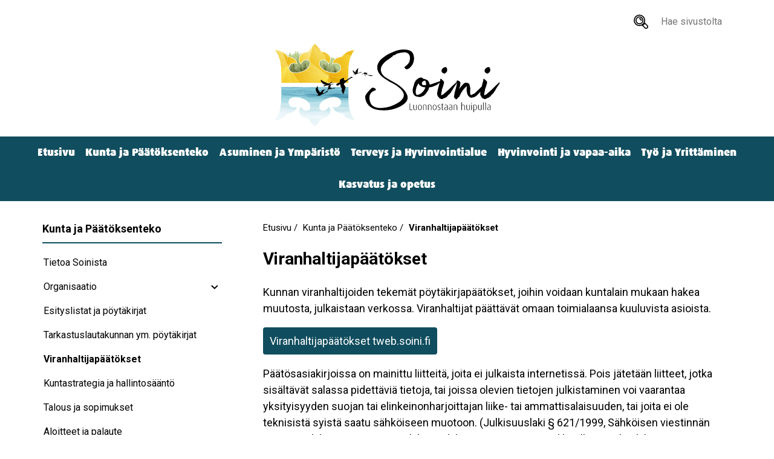

--- FILE ---
content_type: text/html; charset=UTF-8
request_url: https://kunta.soini.fi/fi/kunta-ja-paatoksenteko/viranhaltijapaatokset
body_size: 57384
content:
<!DOCTYPE html>
<html lang="fi" dir="ltr" prefix="content: http://purl.org/rss/1.0/modules/content/  dc: http://purl.org/dc/terms/  foaf: http://xmlns.com/foaf/0.1/  og: http://ogp.me/ns#  rdfs: http://www.w3.org/2000/01/rdf-schema#  schema: http://schema.org/  sioc: http://rdfs.org/sioc/ns#  sioct: http://rdfs.org/sioc/types#  skos: http://www.w3.org/2004/02/skos/core#  xsd: http://www.w3.org/2001/XMLSchema# ">
    <head>
        <meta charset="utf-8" />
<meta name="description" content="Kunnan viranhaltijoiden tekemät pöytäkirjapäätökset, joihin voidaan kuntalain mukaan hakea muutosta, julkaistaan verkossa. Viranhaltijat päättävät omaan toimialaansa kuuluvista asioista. Viranhaltijapäätökset tweb.soini.fi" />
<link rel="canonical" href="https://kunta.soini.fi/fi/kunta-ja-paatoksenteko/viranhaltijapaatokset" />
<meta name="Generator" content="Drupal 10 (https://www.drupal.org)" />
<meta name="MobileOptimized" content="width" />
<meta name="HandheldFriendly" content="true" />
<meta name="viewport" content="width=device-width, initial-scale=1.0" />
<link rel="icon" href="/themes/soini/images/icon-32x32.ico" type="image/vnd.microsoft.icon" />

        <title>Viranhaltijapäätökset | Soini</title>
            
        <link rel="apple-touch-icon" href="/themes/soini/images/apple-touch-icon-57x57.png">
        <link rel="apple-touch-icon" sizes="57x57" href="/themes/soini/images/apple-touch-icon-57x57.png">
        <link rel="apple-touch-icon" sizes="72x72" href="/themes/soini/images/apple-touch-icon-72x72.png">
        <link rel="apple-touch-icon" sizes="76x76" href="/themes/soini/images/apple-touch-icon-76x76.png">
        <link rel="apple-touch-icon" sizes="114x114" href="/themes/soini/images/apple-touch-icon-114x114.png">
        <link rel="apple-touch-icon" sizes="120x120" href="/themes/soini/images/apple-touch-icon-120x120.png">
        <link rel="apple-touch-icon" sizes="144x144" href="/themes/soini/images/apple-touch-icon-144x144.png">
        <link rel="apple-touch-icon" sizes="152x152" href="/themes/soini/images/apple-touch-icon-152x152.png">
        <link rel="apple-touch-icon" sizes="180x180" href="/themes/soini/images/apple-touch-icon-180x180.png">
        <link rel="manifest" href="/themes/soini/manifest.json">

        <link rel="stylesheet" media="all" href="/sites/default/files/css/css_3jPRcWBjRbVKyADQ833p0Cc2C4geFyuNcN5Kmw-upKw.css?delta=0&amp;language=fi&amp;theme=soini&amp;include=eJw1yEEOgDAIBMAPtfImqmhqsGtYTOzvPTnHWREmWzy3-qKnvoXoo8uxY2QNNCT-cjT1ypxuLJxMu6Qp7QNtAhnq" />
<link rel="stylesheet" media="all" href="https://fonts.googleapis.com/css2?family=Roboto:wght@400;700&amp;display=swap" />
<link rel="stylesheet" media="all" href="/sites/default/files/css/css_x6rfZGTewGeYXebz3lKw1mvMxnW24J7uRo7zP-TvsGw.css?delta=2&amp;language=fi&amp;theme=soini&amp;include=eJw1yEEOgDAIBMAPtfImqmhqsGtYTOzvPTnHWREmWzy3-qKnvoXoo8uxY2QNNCT-cjT1ypxuLJxMu6Qp7QNtAhnq" />

        <script type="application/json" data-drupal-selector="drupal-settings-json">{"path":{"baseUrl":"\/","pathPrefix":"fi\/","currentPath":"node\/52","currentPathIsAdmin":false,"isFront":false,"currentLanguage":"fi"},"pluralDelimiter":"\u0003","gtag":{"tagId":"G-TWDC4WS9TR","consentMode":false,"otherIds":[],"events":[],"additionalConfigInfo":[]},"suppressDeprecationErrors":true,"ajaxPageState":{"libraries":"eJxVyEEKgDAMBdELtfZIkmqMldhIfwS9vS4UcTMwT8xEuXeSJHeC_L-jhY4AK7Ukmax6bJbN7SW1TBrhpzIeWxAfnplGbgFOXuBlQBrbvpF2nwSccF5TJvAFnGc1vw","theme":"soini","theme_token":null},"ajaxTrustedUrl":{"\/index.php\/fi\/search\/node":true},"statistics":{"data":{"nid":"52"},"url":"\/core\/modules\/statistics\/statistics.php"},"user":{"uid":0,"permissionsHash":"1090d59adb36e9f018ca9cd92072659cb2a4cec17a5f5006f2827d6cae85f8a7"}}</script>
<script src="/sites/default/files/js/js_9r7F1Mm0nBFJ2XoAp0tSF6PAniKgXHJImvYFHRwTDes.js?scope=header&amp;delta=0&amp;language=fi&amp;theme=soini&amp;include=eJxVyEsKgDAMRdEN9bMkedoQI8FIE0F3r4OCOLlwD5ux0hTgym8S_79gw5XcZJfKajM0e9xKPmzzPHglNOrJAyEesnht_Tyg5ZMH0NApxw"></script>
<script src="/modules/contrib/google_tag/js/gtag.js?t9kqe5"></script>
<script src="/sites/default/files/js/js_gQSn2y1vWy4TVyWNIPXVBzdQE3uklR5j0H-w3ylvRFc.js?scope=header&amp;delta=2&amp;language=fi&amp;theme=soini&amp;include=eJxVyEsKgDAMRdEN9bMkedoQI8FIE0F3r4OCOLlwD5ux0hTgym8S_79gw5XcZJfKajM0e9xKPmzzPHglNOrJAyEesnht_Tyg5ZMH0NApxw"></script>

    </head>
    <body>
                <a href="#main-content" class="visually-hidden focusable">
            Hyppää pääsisältöön
        </a>
        
        <noscript><p class="javascript-warning">JavaScriptin on oltava käytössä, jotta tämä sivusto toimii oikein.</p></noscript>
          <div class="dialog-off-canvas-main-canvas" data-off-canvas-main-canvas>
        <header  class="master-header flexy-column" id="js-master-header">
                                    <div class="master-header__upper-tabs flexy-row">
                                                    <div class="search-block-form master-header__search" data-drupal-selector="search-block-form" id="block-searchform" role="search">
  
    
      <form action="/index.php/fi/search/node" method="get" id="search-block-form" accept-charset="UTF-8" class="master-header__search-form flexy-row js-search">
    <button type="submit" class="default-button default-button--icon t-button" aria-label="Hae sivustolta">
        <svg xmlns:xlink="http://www.w3.org/1999/xlink" class="icon--svg icon--search">
            <use href="#ico-search" xlink:href="#ico-search" />
        </svg>
    </button>
    <div class="js-form-item form-item form-type-search js-form-type-search form-item-keys js-form-item-keys form-no-label">
      <label for="edit-keys" class="visually-hidden">Hae sivustolta</label>
        <input title="Kirjoita haluamasi hakusanat." placeholder="Hae sivustolta" required="" autocomplete="off" data-drupal-selector="edit-keys" type="search" id="edit-keys" name="keys" value="" size="15" maxlength="128" class="form-search" />

        </div>

    <button type="button" class="default-button default-button--icon t-button header-button--search-close icon-hamburger icon-hamburger--black icon-hamburger--close js-search-toggle"
        aria-label="Sulje haku">
        <span></span>
        <span></span>
        <span></span>
    </button>
</form>
  </div>

                            </div>
                            <div id="block-sitebranding" class="master-header__branding">
  
    
              <div class="master-header__logo">
            <a href="/index.php/fi" rel="home">
                                    <img src="/themes/soini/images/soini-logo.svg" class="default-image" alt="Soini" />
                            </a>
        </div>
        </div>

                            <div class="master-header__bar flexy-row flex-wrap">
                                    <button type="button" class="default-button default-button--icon t-button js-search-toggle"
                        aria-label="Avaa haku">
                        <svg xmlns:xlink="http://www.w3.org/1999/xlink" class="icon--svg icon--search">
                            <use href="#ico-search" xlink:href="#ico-search" />
                        </svg>
                    </button>
                                <h2 class="master-header__bar-title">Soinin kunta</h2>
                                <button type="button" class="default-button default-button--icon t-button icon-hamburger"
                    id="js-primary-nav-toggle" aria-label="Mobiili navigointivalikko">
                    <span></span>
                    <span></span>
                    <span></span>
                </button>
            </div>
                            <nav aria-labelledby="master-nav-menu"  id="master-nav" class="master-header__nav">
                        
        <h2 class="visually-hidden" id="master-nav-menu">Main menu (Navigation)</h2>
    
                
<ul data-region="header" class="master-header__primary-items common-list flex-wrap">
            <li class="master-item master-header__primary-item">
                            <a href="/index.php/fi" data-drupal-link-system-path="&lt;front&gt;">Etusivu</a>
                                </li>
            <li class="has-submenu master-item master-header__primary-item" aria-haspopup="true">
                            <a href="/index.php/fi/kunta-ja-paatoksenteko" data-drupal-link-system-path="node/10">Kunta ja Päätöksenteko</a>
                                        <ul data-region="header" class="master-header__primary-items common-list flex-wrap">
            <li class="master-item master-header__primary-item">
                            <a href="/index.php/fi/kunta-ja-paatoksenteko/tietoa-soinista" data-drupal-link-system-path="node/47">Tietoa Soinista</a>
                                </li>
            <li class="has-submenu master-item master-header__primary-item" aria-haspopup="true">
                            <a href="/index.php/fi/kunta-ja-paatoksenteko/organisaatio" data-drupal-link-system-path="node/48">Organisaatio</a>
                                        <ul data-region="header" class="master-header__primary-items common-list flex-wrap">
            <li class="master-item master-header__primary-item">
                            <a href="/index.php/fi/kunta-ja-paatoksenteko/organisaatio/luottamushenkilot" data-drupal-link-system-path="node/49">Luottamushenkilöt</a>
                                </li>
            <li class="master-item master-header__primary-item">
                            <a href="https://sidonnaisuus.jarvinet.fi/index.php?page=composer&amp;townId=5">Sidonnaisuusrekisteri</a>
                                </li>
    </ul>

                    </li>
            <li class="master-item master-header__primary-item">
                            <a href="/index.php/fi/kunta-ja-paatoksenteko/esityslistat-ja-poytakirjat" data-drupal-link-system-path="node/50">Esityslistat ja pöytäkirjat</a>
                                </li>
            <li class="master-item master-header__primary-item">
                            <a href="/index.php/fi/kunta-ja-paatoksenteko/tarkastuslautakunnan-ym-poytakirjat" data-drupal-link-system-path="node/51">Tarkastuslautakunnan ym. pöytäkirjat</a>
                                </li>
            <li class="master-item master-header__primary-item">
                            <a href="/index.php/fi/kunta-ja-paatoksenteko/viranhaltijapaatokset" data-drupal-link-system-path="node/52" class="is-active" aria-current="page">Viranhaltijapäätökset</a>
                                </li>
            <li class="master-item master-header__primary-item">
                            <a href="/index.php/fi/kunta-ja-paatoksenteko/kuntastrategia-ja-hallintosaanto" data-drupal-link-system-path="node/280">Kuntastrategia ja hallintosääntö</a>
                                </li>
            <li class="master-item master-header__primary-item">
                            <a href="/index.php/fi/kunta-ja-paatoksenteko/talous-ja-sopimukset" data-drupal-link-system-path="node/55">Talous ja sopimukset</a>
                                </li>
            <li class="master-item master-header__primary-item">
                            <a href="/index.php/fi/kunta-ja-paatoksenteko/aloitteet-ja-palaute" data-drupal-link-system-path="node/113">Aloitteet ja palaute</a>
                                </li>
            <li class="master-item master-header__primary-item">
                            <a href="/index.php/fi/kunta-ja-paatoksenteko/tietosuoja-soinin-kunnassa" data-drupal-link-system-path="node/56">Tietosuoja Soinin kunnassa</a>
                                </li>
            <li class="master-item master-header__primary-item">
                            <a href="/index.php/fi/kunta-ja-paatoksenteko/ajankohtaiset" title="Ajankohtaiset asiat" data-drupal-link-system-path="kunta-ja-paatoksenteko/ajankohtaiset">Ajankohtaiset</a>
                                </li>
            <li class="master-item master-header__primary-item">
                            <a href="/index.php/fi/kunta-ja-paatoksenteko/kuulutukset" data-drupal-link-system-path="kunta-ja-paatoksenteko/kuulutukset">Virallinen ilmoitustaulu ja kuulutukset</a>
                                </li>
            <li class="master-item master-header__primary-item">
                            <a href="/index.php/fi/kunta-ja-paatoksenteko/tarjouspyynnot" data-drupal-link-system-path="kunta-ja-paatoksenteko/tarjouspyynnot">Tarjouspyynnöt</a>
                                </li>
            <li class="master-item master-header__primary-item">
                            <a href="/index.php/fi/kunta-ja-paatoksenteko/yhteystiedot" data-drupal-link-system-path="node/45">Yhteystiedot</a>
                                </li>
            <li class="master-item master-header__primary-item">
                            <a href="/index.php/fi/kunta-ja-paatoksenteko/saavutettavuusseloste" data-drupal-link-system-path="node/141">Saavutettavuusseloste</a>
                                </li>
            <li class="has-submenu master-item master-header__primary-item" aria-haspopup="true">
                            <a href="/index.php/fi/kunta-ja-paatoksenteko/hankkeet" data-drupal-link-system-path="node/582">Hankkeet</a>
                                        <ul data-region="header" class="master-header__primary-items common-list flex-wrap">
            <li class="master-item master-header__primary-item">
                            <a href="/index.php/fi/kunta-ja-paatoksenteko/hankkeet/luonnostaan-liikkeelle" data-drupal-link-system-path="node/934">Luonnostaan liikkeelle</a>
                                </li>
            <li class="master-item master-header__primary-item">
                            <a href="/index.php/fi/kunta-ja-paatoksenteko/hankkeet/tehhaa-yhessa" data-drupal-link-system-path="node/584">Tehhää yhessä</a>
                                </li>
            <li class="master-item master-header__primary-item">
                            <a href="/index.php/fi/kunta-ja-paatoksenteko/hankkeet/eramatkailusta-elinvoimaa-kuusiokuntiin" data-drupal-link-system-path="node/583">Erämatkailusta elinvoimaa Kuusiokuntiin</a>
                                </li>
            <li class="master-item master-header__primary-item">
                            <a href="/index.php/fi/kunta-ja-paatoksenteko/hankkeet/soinin-bioterminaalihanke" data-drupal-link-system-path="node/806">Soinin bioterminaalihanke</a>
                                </li>
    </ul>

                    </li>
    </ul>

                    </li>
            <li class="has-submenu master-item master-header__primary-item" aria-haspopup="true">
                            <a href="/index.php/fi/asuminen-ja-ymparisto" data-drupal-link-system-path="node/9">Asuminen ja Ympäristö</a>
                                        <ul data-region="header" class="master-header__primary-items common-list flex-wrap">
            <li class="has-submenu master-item master-header__primary-item" aria-haspopup="true">
                            <a href="/index.php/fi/mita-soinilaisena-saat" data-drupal-link-system-path="node/380">Mitä soinilaisena saat?</a>
                                        <ul data-region="header" class="master-header__primary-items common-list flex-wrap">
            <li class="master-item master-header__primary-item">
                            <a href="/index.php/fi/asuminen-ja-ymparisto/mita-soinilaisena-saat/asuntoetu-soiniin-toihin-tulevalle" data-drupal-link-system-path="node/734">Asuntoetu Soiniin töihin tulevalle</a>
                                </li>
            <li class="master-item master-header__primary-item">
                            <a href="/index.php/fi/asuminen-ja-ymparisto/mita-soinilaisena-saat/kuntosalietu-toisen-asteen-opiskelijoille" data-drupal-link-system-path="node/733">Kuntosalietu toisen asteen opiskelijoille</a>
                                </li>
            <li class="master-item master-header__primary-item">
                            <a href="/index.php/fi/opiskelijatuki-soinilaisille-opiskelijoille" data-drupal-link-system-path="node/732">Opiskelijatuki soinilaisille opiskelijoille</a>
                                </li>
            <li class="master-item master-header__primary-item">
                            <a href="/index.php/fi/asuminen-ja-ymparisto/mita-soinilaisena-saat/stipendi-ensimmaisen-korkeakoulututkinnon" data-drupal-link-system-path="node/737">Stipendi ensimmäisen korkeakoulututkinnon suorittamisesta</a>
                                </li>
            <li class="master-item master-header__primary-item">
                            <a href="/index.php/fi/asuminen-ja-ymparisto/mita-soinilaisena-saat/vauvaraha" data-drupal-link-system-path="node/735">Vauvaraha</a>
                                </li>
            <li class="master-item master-header__primary-item">
                            <a href="/index.php/fi/asuminen-ja-ymparisto/mita-soinilaisena-saat/ilmainen-varhaiskasvatus-musiikkileikkikoulu-ja" data-drupal-link-system-path="node/736">Ilmainen varhaiskasvatus, musiikkileikkikoulu ja edullinen iltapäivätoiminta</a>
                                </li>
    </ul>

                    </li>
            <li class="has-submenu master-item master-header__primary-item" aria-haspopup="true">
                            <a href="/index.php/fi/asuminen-ja-ymparisto/vuokra-asuminen" data-drupal-link-system-path="node/65">Vuokra-asuminen</a>
                                        <ul data-region="header" class="master-header__primary-items common-list flex-wrap">
            <li class="master-item master-header__primary-item">
                            <a href="/index.php/fi/asuminen-ja-ymparisto/vuokra-asuminen/kotikissa" data-drupal-link-system-path="node/75">Kotikissa</a>
                                </li>
            <li class="master-item master-header__primary-item">
                            <a href="/index.php/fi/asuminen-%20ja%20ymparisto/vuokra-asuminen/Kuntalan%20Tuvat" data-drupal-link-system-path="node/682">Kuntalan Tuvat</a>
                                </li>
            <li class="master-item master-header__primary-item">
                            <a href="/index.php/fi/asuminen-%20ja%20ymparisto/vuokra-asuminen/Lokerotien%20rivitalot" data-drupal-link-system-path="node/683">Lokerotien rivitalot</a>
                                </li>
            <li class="master-item master-header__primary-item">
                            <a href="/index.php/fi/asuminen-ja-ymparisto/vuokra-asuminen/myllarinpuisto" data-drupal-link-system-path="node/78">Myllärinpuisto</a>
                                </li>
            <li class="master-item master-header__primary-item">
                            <a href="/index.php/fi/asuminen-ja-ymparisto/vuokra-asuminen/neliapila" data-drupal-link-system-path="node/79">Neliapila</a>
                                </li>
            <li class="master-item master-header__primary-item">
                            <a href="/index.php/fi/asuminen-ja-ymparisto/vuokra-asuminen/tallarinkartanot" data-drupal-link-system-path="node/105">Tällärinkartanot</a>
                                </li>
            <li class="master-item master-header__primary-item">
                            <a href="/index.php/fi/asuminen-ja-ymparisto/vuokra-asuminen/vakkurila" data-drupal-link-system-path="node/106">Vakkurila</a>
                                </li>
            <li class="master-item master-header__primary-item">
                            <a href="/index.php/fi/asuminen-ja-ymparisto/vuokra-asuminen/osakehuoneistot" data-drupal-link-system-path="node/695">Osakehuoneistot</a>
                                </li>
            <li class="master-item master-header__primary-item">
                            <a href="/index.php/fi/asuminen-ja-ymparisto/vuokra-asuminen/muut-vuokrattavat-kohteet" data-drupal-link-system-path="node/107">Muut vuokrattavat kohteet</a>
                                </li>
    </ul>

                    </li>
            <li class="master-item master-header__primary-item">
                            <a href="/index.php/fi/asuminen-ja-ymparisto/tontit" data-drupal-link-system-path="node/61">Tontit</a>
                                </li>
            <li class="master-item master-header__primary-item">
                            <a href="/index.php/fi/asuminen-ja-ymparisto/myytavat-asunnot" data-drupal-link-system-path="node/381">Myytävät asunnot</a>
                                </li>
            <li class="has-submenu master-item master-header__primary-item" aria-haspopup="true">
                            <a href="/index.php/fi/kylat-soinissa" data-drupal-link-system-path="node/387">Kylät Soinissa</a>
                                        <ul data-region="header" class="master-header__primary-items common-list flex-wrap">
            <li class="master-item master-header__primary-item">
                            <a href="/index.php/fi/asuminen-ja-ymparisto/kylat-soinissa/hautakyla" data-drupal-link-system-path="node/388">Hautakylä</a>
                                </li>
            <li class="master-item master-header__primary-item">
                            <a href="/index.php/fi/asuminen-ja-ymparisto/kylat-soinissa/jokivarsi" data-drupal-link-system-path="node/490">Jokivarsi</a>
                                </li>
            <li class="master-item master-header__primary-item">
                            <a href="/index.php/fi/asuminen-ja-ymparisto/kylat-soinissa/kolu" data-drupal-link-system-path="node/474">Kolu</a>
                                </li>
            <li class="master-item master-header__primary-item">
                            <a href="/index.php/fi/asuminen-ja-ymparisto/kylat-soinissa/kukonkyla" data-drupal-link-system-path="node/497">Kukonkylä</a>
                                </li>
            <li class="master-item master-header__primary-item">
                            <a href="/index.php/fi/asuminen-ja-ymparisto/kylat-soinissa/laasalan-kyla" data-drupal-link-system-path="node/389">Laasalan kylä</a>
                                </li>
            <li class="master-item master-header__primary-item">
                            <a href="/index.php/fi/asuminen-ja-ymparisto/kylat-soinissa/parviainen" data-drupal-link-system-path="node/449">Parviainen</a>
                                </li>
    </ul>

                    </li>
            <li class="master-item master-header__primary-item">
                            <a href="/index.php/fi/asuminen-ja-ymparisto/soinin-kylakummit" data-drupal-link-system-path="node/507">Soinin kyläkummit</a>
                                </li>
            <li class="has-submenu master-item master-header__primary-item" aria-haspopup="true">
                            <a href="/index.php/fi/asuminen-ja-ymparisto/jatehuolto" data-drupal-link-system-path="node/57">Jätehuolto</a>
                                        <ul data-region="header" class="master-header__primary-items common-list flex-wrap">
            <li class="master-item master-header__primary-item">
                            <a href="/index.php/fi/asuminen-ja-ymparisto/jatehuolto/biojatteen-kompostointi-ja-kompostointi-ilmoitus" data-drupal-link-system-path="node/599">Biojätteen kompostointi ja kompostointi-ilmoitus</a>
                                </li>
    </ul>

                    </li>
            <li class="has-submenu master-item master-header__primary-item" aria-haspopup="true">
                            <a href="/index.php/fi/asuminen-ja-ymparisto/kaavoitus" data-drupal-link-system-path="node/58">Kaavoitus</a>
                                        <ul data-region="header" class="master-header__primary-items common-list flex-wrap">
            <li class="master-item master-header__primary-item">
                            <a href="/index.php/fi/asuminen-ja-ymparisto/kaavoitus/kaavat" data-drupal-link-system-path="node/59">Kaavat</a>
                                </li>
    </ul>

                    </li>
            <li class="master-item master-header__primary-item">
                            <a href="/index.php/fi/asuminen-ja-ymparisto/kaukolampo" data-drupal-link-system-path="node/60">Kaukolämpö</a>
                                </li>
            <li class="has-submenu master-item master-header__primary-item" aria-haspopup="true">
                            <a href="/index.php/fi/asuminen-ja-ymparisto/palo-ja-pelastustoimi" data-drupal-link-system-path="node/67">Palo- ja pelastustoimi</a>
                                        <ul data-region="header" class="master-header__primary-items common-list flex-wrap">
            <li class="master-item master-header__primary-item">
                            <a href="/index.php/fi/asuminen-ja-ymparisto/palo-ja-pelastustoimi/soinin-palomieskerho-ry" data-drupal-link-system-path="node/68">Soinin Palomieskerho ry</a>
                                </li>
    </ul>

                    </li>
            <li class="has-submenu master-item master-header__primary-item" aria-haspopup="true">
                            <a href="/index.php/fi/asuminen-ja-ymparisto/rakennusvalvonta" data-drupal-link-system-path="node/69">Rakennusvalvonta</a>
                                        <ul data-region="header" class="master-header__primary-items common-list flex-wrap">
            <li class="master-item master-header__primary-item">
                            <a href="/index.php/fi/asuminen-ja-ymparisto/rakennusvalvonta/lomakkeet" data-drupal-link-system-path="node/133">Lomakkeet</a>
                                </li>
    </ul>

                    </li>
            <li class="master-item master-header__primary-item">
                            <a href="/index.php/fi/asuminen-ja-ymparisto/ravitsemispalvelu" data-drupal-link-system-path="node/70">Ravitsemispalvelu</a>
                                </li>
            <li class="master-item master-header__primary-item">
                            <a href="/index.php/fi/asuminen-ja-ymparisto/vesi-ja-viemarilaitos" data-drupal-link-system-path="node/71">Vesi- ja Viemärilaitos</a>
                                </li>
            <li class="master-item master-header__primary-item">
                            <a href="/index.php/fi/asuminen-ja-ymparisto/tiet-ja-kadut" data-drupal-link-system-path="node/298">Tiet ja Kadut</a>
                                </li>
            <li class="master-item master-header__primary-item">
                            <a href="/index.php/fi/asuminen-ja-ymparisto/yleiset-alueet" data-drupal-link-system-path="node/62">Yleiset alueet</a>
                                </li>
            <li class="has-submenu master-item master-header__primary-item" aria-haspopup="true">
                            <a href="/index.php/fi/asuminen-ja-ymparisto/ymparistosuojelu" data-drupal-link-system-path="node/63">Ympäristösuojelu</a>
                                        <ul data-region="header" class="master-header__primary-items common-list flex-wrap">
            <li class="master-item master-header__primary-item">
                            <a href="/index.php/fi/asuminen-ja-ymparisto/ymparisto/lomakkeet" data-drupal-link-system-path="node/103">Lomakkeet</a>
                                </li>
            <li class="master-item master-header__primary-item">
                            <a href="/index.php/fi/asuminen-ja-ymparisto/ymparisto/ymparistoluvat" data-drupal-link-system-path="node/64">Ympäristöluvat</a>
                                </li>
    </ul>

                    </li>
            <li class="has-submenu master-item master-header__primary-item" aria-haspopup="true">
                            <a href="/index.php/fi/asuminen-ja-ymparisto/sahkonjakeluverkko" data-drupal-link-system-path="node/262">Sähkönjakeluverkko</a>
                                        <ul data-region="header" class="master-header__primary-items common-list flex-wrap">
            <li class="master-item master-header__primary-item">
                            <a href="/index.php/fi/asuminen-ja-ymparisto/sahkonjakeluverkko/varautuminen-sahkokatkoihin" data-drupal-link-system-path="node/594">Varautuminen sähkökatkoihin</a>
                                </li>
    </ul>

                    </li>
            <li class="master-item master-header__primary-item">
                            <a href="/index.php/fi/asuminen-ja-ymparisto/ilmastosuunnitelma" title="Soinin kunnanvaltuuston 11.11.2024 hyväksymä ilmastosuunnitelma" data-drupal-link-system-path="node/844">Ilmastosuunnitelma</a>
                                </li>
    </ul>

                    </li>
            <li class="has-submenu master-item master-header__primary-item" aria-haspopup="true">
                            <a href="/index.php/fi/terveys-ja-hyvinvointialue" data-drupal-link-system-path="node/15">Terveys ja Hyvinvointialue</a>
                                        <ul data-region="header" class="master-header__primary-items common-list flex-wrap">
            <li class="master-item master-header__primary-item">
                            <a href="https://www.hyvaep.fi/">Etelä-Pohjanmaan hyvinvointialue</a>
                                </li>
            <li class="master-item master-header__primary-item">
                            <a href="https://www.seinajoki.fi/asuminen-ja-ymparisto/elainlaakarit-ja-terveystarkastajat/">Eläinlääkärit ja terveystarkastajat</a>
                                </li>
            <li class="master-item master-header__primary-item">
                            <a href="/index.php/fi/terveys-ja-hyvinvointialue/soinin-loytoelaimet" data-drupal-link-system-path="node/378">Soinin löytöeläimet</a>
                                </li>
            <li class="master-item master-header__primary-item">
                            <a href="/index.php/fi/terveys-ja-hyvinvointialue/omaperhe-verkkopalvelu" data-drupal-link-system-path="node/745">Omaperhe-verkkopalvelu</a>
                                </li>
            <li class="master-item master-header__primary-item">
                            <a href="/index.php/fi/terveys-ja-hyvinvointialue/omahelpperi-nuorten-apuna" data-drupal-link-system-path="node/746">Omahelpperi nuorten apuna</a>
                                </li>
    </ul>

                    </li>
            <li class="has-submenu master-item master-header__primary-item" aria-haspopup="true">
                            <a href="/index.php/fi/hyvinvointi-ja-vapaa-aika" data-drupal-link-system-path="node/85">Hyvinvointi ja vapaa-aika</a>
                                        <ul data-region="header" class="master-header__primary-items common-list flex-wrap">
            <li class="master-item master-header__primary-item">
                            <a href="/index.php/fi/hyvinvointi-ja-vapaa-aika/osallistuva-budjetointi-soinissa" data-drupal-link-system-path="node/839">Osallistuva budjetointi Soinissa</a>
                                </li>
            <li class="master-item master-header__primary-item">
                            <a href="/index.php/fi/vapaa-ajan-uutiset" data-drupal-link-system-path="node/730">Vapaa-ajan uutiset</a>
                                </li>
            <li class="master-item master-header__primary-item">
                            <a href="/index.php/fi/hyvinvointi-ja-vapaa-aika/hyvan-arjen-pienet-teot-kampanja-2024" data-drupal-link-system-path="node/725">Hyvän arjen pienet teot -kampanja 2024</a>
                                </li>
            <li class="has-submenu master-item master-header__primary-item" aria-haspopup="true">
                            <a href="/index.php/fi/hyvinvointi-ja-vapaa-aika/liikuntapalvelut" data-drupal-link-system-path="node/94">Liikuntapalvelut</a>
                                        <ul data-region="header" class="master-header__primary-items common-list flex-wrap">
            <li class="master-item master-header__primary-item">
                            <a href="/index.php/fi/hyvinvointi-ja-vapaa-aika/liikuntapalvelut/sisaliikuntapaikat" data-drupal-link-system-path="node/95">Sisäliikuntapaikat</a>
                                </li>
            <li class="master-item master-header__primary-item">
                            <a href="/index.php/fi/hyvinvointi-ja-vapaa-aika/liikuntapalvelut/kuntosali-ja-uinti" data-drupal-link-system-path="node/96">Kuntosali ja uinti</a>
                                </li>
            <li class="master-item master-header__primary-item">
                            <a href="/index.php/fi/hyvinvointi-ja-vapaa-aika/liikuntapalvelut/ulkoliikuntapaikat" data-drupal-link-system-path="node/100">Ulkoliikuntapaikat</a>
                                </li>
            <li class="master-item master-header__primary-item">
                            <a href="/index.php/fi/hyvinvointi-ja-vapaa-aika/liikuntapalvelut/patikkareitit" data-drupal-link-system-path="node/101">Patikkareitit</a>
                                </li>
            <li class="master-item master-header__primary-item">
                            <a href="/index.php/fi/hyvinvointi-ja-vapaa-aika/liikuntapalvelut/elintapaohjaus" data-drupal-link-system-path="node/797">Elintapaohjaus</a>
                                </li>
            <li class="master-item master-header__primary-item">
                            <a href="/index.php/fi/hyvinvointi-ja-vapaa-aika/liikuntapalvelut/hiihtoreitit" data-drupal-link-system-path="node/116">Hiihtoreitit</a>
                                </li>
            <li class="master-item master-header__primary-item">
                            <a href="/index.php/fi/hyvinvointi-ja-vapaa-aika/liikuntapalvelut/liikuntaneuvonta" data-drupal-link-system-path="node/798">Liikuntaneuvonta</a>
                                </li>
    </ul>

                    </li>
            <li class="has-submenu master-item master-header__primary-item" aria-haspopup="true">
                            <a href="/index.php/fi/hyvinvointi-ja-vapaa-aika/kirjastopalvelut" data-drupal-link-system-path="node/322">Kirjastopalvelut</a>
                                        <ul data-region="header" class="master-header__primary-items common-list flex-wrap">
            <li class="master-item master-header__primary-item">
                            <a href="/index.php/fi/hyvinvointi-ja-vapaa-aika/kirjastopalvelut/asiakkaana-kirjastossa" data-drupal-link-system-path="node/323">Asiakkaana kirjastossa</a>
                                </li>
            <li class="master-item master-header__primary-item">
                            <a href="https://eepos.finna.fi/">Omat tiedot</a>
                                </li>
            <li class="master-item master-header__primary-item">
                            <a href="/index.php/fi/hyvinvointi-ja-vapaa-aika/kirjastopalvelut/omatoimikirjasto" data-drupal-link-system-path="node/325">Omatoimikirjasto</a>
                                </li>
            <li class="master-item master-header__primary-item">
                            <a href="/index.php/fi/hyvinvointi-ja-vapaa-aika/kirjastopalvelut/palvelut" data-drupal-link-system-path="node/324">Palvelut</a>
                                </li>
            <li class="master-item master-header__primary-item">
                            <a href="https://eepos.finna.fi/">Uusi lainasi</a>
                                </li>
    </ul>

                    </li>
            <li class="has-submenu master-item master-header__primary-item" aria-haspopup="true">
                            <a href="/index.php/fi/hyvinvointi-ja-vapaa-aika/kulttuuripalvelut" data-drupal-link-system-path="node/93">Kulttuuripalvelut</a>
                                        <ul data-region="header" class="master-header__primary-items common-list flex-wrap">
            <li class="master-item master-header__primary-item">
                            <a href="/index.php/fi/hyvinvointi-ja-vapaa-aika/kulttuuripalvelut/soinineuleen-tarina-ja-ohje" data-drupal-link-system-path="node/764">Soinineuleen tarina ja ohje</a>
                                </li>
    </ul>

                    </li>
            <li class="master-item master-header__primary-item">
                            <a href="/index.php/fi/hyvinvointi-ja-vapaa-aika/nuorisopalvelut" data-drupal-link-system-path="node/98">Nuorisopalvelut</a>
                                </li>
            <li class="master-item master-header__primary-item">
                            <a href="/index.php/fi/hyvinvointi-ja-vapaa-aika/ehkaiseva-paihdetyo" data-drupal-link-system-path="node/860">Ehkäisevä päihdetyö</a>
                                </li>
            <li class="has-submenu master-item master-header__primary-item" aria-haspopup="true">
                            <a href="/index.php/fi/hyvinvointi-ja-vapaa-aika/avustukset" data-drupal-link-system-path="node/99">Avustukset</a>
                                        <ul data-region="header" class="master-header__primary-items common-list flex-wrap">
            <li class="master-item master-header__primary-item">
                            <a href="/index.php/fi/hyvinvointi-ja-vapaa-aika/avustukset/toimitila-avustukset" data-drupal-link-system-path="node/691">Toimitila-avustukset</a>
                                </li>
            <li class="master-item master-header__primary-item">
                            <a href="/index.php/fi/hyvinvointi-ja-vapaa-aika/avustukset/nuoriso-kulttuuri-ja-liikunta-avustukset" data-drupal-link-system-path="node/694">Nuoriso-, kulttuuri- ja liikunta-avustukset</a>
                                </li>
            <li class="master-item master-header__primary-item">
                            <a href="/index.php/fi/hyvinvointi-ja-vapaa-aika/avustukset/kylaavustukset" data-drupal-link-system-path="node/692">Kyläavustukset</a>
                                </li>
            <li class="master-item master-header__primary-item">
                            <a href="/index.php/fi/hyvinvointi-ja-vapaa-aika/avustukset/tapahtuma-avustus" data-drupal-link-system-path="node/693">Tapahtuma-avustus</a>
                                </li>
    </ul>

                    </li>
    </ul>

                    </li>
            <li class="has-submenu master-item master-header__primary-item" aria-haspopup="true">
                            <a href="/index.php/fi/tyo-ja-yrittaminen" data-drupal-link-system-path="node/87">Työ ja Yrittäminen</a>
                                        <ul data-region="header" class="master-header__primary-items common-list flex-wrap">
            <li class="master-item master-header__primary-item">
                            <a href="http://www.jpyp.fi/">Järvi-Pohjanmaan yrityspalvelu</a>
                                </li>
            <li class="master-item master-header__primary-item">
                            <a href="/index.php/fi/tyo-ja-yrittaminen/te-palvelut-eli-tyollisyyspalvelut" data-drupal-link-system-path="node/829">TE-palvelut eli työllisyyspalvelut</a>
                                </li>
            <li class="has-submenu master-item master-header__primary-item" aria-haspopup="true">
                            <a href="/index.php/fi/tyo-ja-yrittaminen/maatalous-ja-lomatoimi" data-drupal-link-system-path="node/90">Maatalous- ja Lomatoimi</a>
                                        <ul data-region="header" class="master-header__primary-items common-list flex-wrap">
            <li class="master-item master-header__primary-item">
                            <a href="/index.php/fi/tyo-ja-yrittaminen/maatalous-ja-lomatoimi/lomatoimi" data-drupal-link-system-path="node/92">Lomatoimi</a>
                                </li>
            <li class="master-item master-header__primary-item">
                            <a href="/index.php/fi/tyo-ja-yrittaminen/maatalous-ja-lomatoimi/maataloustoimi" data-drupal-link-system-path="node/91">Maataloustoimi</a>
                                </li>
    </ul>

                    </li>
            <li class="master-item master-header__primary-item">
                            <a href="https://jpyp.toimitilapalvelut.fi/fi/kohteet/?kunnat=759">Tontit ja toimitilat</a>
                                </li>
            <li class="master-item master-header__primary-item">
                            <a href="/index.php/fi/etatyotilat" data-drupal-link-system-path="node/53">Etätyötilat</a>
                                </li>
    </ul>

                    </li>
            <li class="has-submenu master-item master-header__primary-item" aria-haspopup="true">
                            <a href="/index.php/fi/kasvatus-ja-opetus" data-drupal-link-system-path="node/72">Kasvatus ja opetus</a>
                                        <ul data-region="header" class="master-header__primary-items common-list flex-wrap">
            <li class="master-item master-header__primary-item">
                            <a href="https://peda.net/soini/varhaiskasvatus">Varhaiskasvatus</a>
                                </li>
            <li class="has-submenu master-item master-header__primary-item" aria-haspopup="true">
                            <a href="/index.php/fi/kasvatus-ja-opetus/esi-ja-perusopetus" data-drupal-link-system-path="node/772">Esi- ja perusopetus</a>
                                        <ul data-region="header" class="master-header__primary-items common-list flex-wrap">
            <li class="master-item master-header__primary-item">
                            <a href="/index.php/fi/kasvatus-ja-opetus/esi-ja-perusopetus" data-drupal-link-system-path="node/772">Soinin yhtenäiskoulu</a>
                                </li>
    </ul>

                    </li>
            <li class="master-item master-header__primary-item">
                            <a href="https://alajarvi.fi/kasvatus-ja-opetus/jarvi-pohjanmaan-kansalaisopisto/">Järvi-Pohjanmaan Kansalaisopisto</a>
                                </li>
            <li class="master-item master-header__primary-item">
                            <a href="https://www.alajarvi.fi/varhaiskasvatus-ja-opetus/alajarven-musiikkiopisto">Alajärven Musiikkiopisto</a>
                                </li>
    </ul>

                    </li>
    </ul>



    </nav>
            </header>

<main>
    <a id="main-content" tabindex="-1"></a>            <section class="hero-content">
                            
            </section>
        <div  class="master-page master-page--subpage master-layout flexy-row flex-wrap">
                    <div aria-labelledby="master-subnav-menu"  id="js-master-subnav" class="master-subnav flexy-column">
            
    <div class="master-subnav__header">
        <h2 id="master-subnav-menu" class="master-subnav__title"><a href="/index.php/fi/kunta-ja-paatoksenteko" class="common-link" data-drupal-link-system-path="node/10">Kunta ja Päätöksenteko</a></h2>
        <button type="button" id="js-subnav-toggle" class="default-button t-button icon-arrow-container icon-keyboard-arrow flexy-row master-subnav__toggle"
            aria-label="Mobile navigation submenu">
            <h2 class="master-subnav__title">Kunta ja Päätöksenteko</h2>
            <svg xmlns:xlink="http://www.w3.org/1999/xlink" class="icon--svg">
                <use href="#ico-keyboard-arrow-round" xlink:href="#ico-keyboard-arrow-round" x="0" y="0" />
            </svg>
        </button>
    </div>
    
    <nav class="master-subnav__default">
                    
                           <ul data-region="content_helper" class="master-subnav__primary-items common-list flexy-column flex-wrap">
                            <li class="master-item master-subnav__primary-item">
                <div class="master-item__wrapper">
                                            <a href="/index.php/fi/kunta-ja-paatoksenteko/tietoa-soinista" class="common-link" data-drupal-link-system-path="node/47">Tietoa Soinista</a>
                                                        </div>
                            </li>
                    <li class="master-item master-subnav__primary-item master-item--has-dropdown js-master-item--has-dropdown">
                <div class="master-item__wrapper">
                                            <a href="/index.php/fi/kunta-ja-paatoksenteko/organisaatio" class="common-link" data-drupal-link-system-path="node/48">Organisaatio</a>
                                                                <button type="button" class="default-button t-button master-item__master-dropdwnbtn icon-arrow-container icon-keyboard-arrow"
                            aria-label="Organisaatio subnavigation">
                            <svg xmlns:xlink="http://www.w3.org/1999/xlink" class="icon--svg">
                                <use href="#ico-keyboard-arrow-round" xlink:href="#ico-keyboard-arrow-round" />
                            </svg>
                        </button>
                                    </div>
                                                               <ul  class="master-subnav__secondary-items common-list">
                            <li class="master-item master-subnav__secondary-item">
                <div class="master-item__wrapper">
                                            <a href="/index.php/fi/kunta-ja-paatoksenteko/organisaatio/luottamushenkilot" class="common-link" data-drupal-link-system-path="node/49">Luottamushenkilöt</a>
                                                        </div>
                            </li>
                    <li class="master-item master-subnav__secondary-item">
                <div class="master-item__wrapper">
                                            <a href="https://sidonnaisuus.jarvinet.fi/index.php?page=composer&amp;townId=5" class="common-link">Sidonnaisuusrekisteri</a>
                                                        </div>
                            </li>
            </ul>
    
                            </li>
                    <li class="master-item master-subnav__primary-item">
                <div class="master-item__wrapper">
                                            <a href="/index.php/fi/kunta-ja-paatoksenteko/esityslistat-ja-poytakirjat" class="common-link" data-drupal-link-system-path="node/50">Esityslistat ja pöytäkirjat</a>
                                                        </div>
                            </li>
                    <li class="master-item master-subnav__primary-item">
                <div class="master-item__wrapper">
                                            <a href="/index.php/fi/kunta-ja-paatoksenteko/tarkastuslautakunnan-ym-poytakirjat" class="common-link" data-drupal-link-system-path="node/51">Tarkastuslautakunnan ym. pöytäkirjat</a>
                                                        </div>
                            </li>
                    <li class="master-item master-subnav__primary-item">
                <div class="master-item__wrapper">
                                            <a href="/index.php/fi/kunta-ja-paatoksenteko/viranhaltijapaatokset" class="common-link is-active" data-drupal-link-system-path="node/52" aria-current="page">Viranhaltijapäätökset</a>
                                                        </div>
                            </li>
                    <li class="master-item master-subnav__primary-item">
                <div class="master-item__wrapper">
                                            <a href="/index.php/fi/kunta-ja-paatoksenteko/kuntastrategia-ja-hallintosaanto" class="common-link" data-drupal-link-system-path="node/280">Kuntastrategia ja hallintosääntö</a>
                                                        </div>
                            </li>
                    <li class="master-item master-subnav__primary-item">
                <div class="master-item__wrapper">
                                            <a href="/index.php/fi/kunta-ja-paatoksenteko/talous-ja-sopimukset" class="common-link" data-drupal-link-system-path="node/55">Talous ja sopimukset</a>
                                                        </div>
                            </li>
                    <li class="master-item master-subnav__primary-item">
                <div class="master-item__wrapper">
                                            <a href="/index.php/fi/kunta-ja-paatoksenteko/aloitteet-ja-palaute" class="common-link" data-drupal-link-system-path="node/113">Aloitteet ja palaute</a>
                                                        </div>
                            </li>
                    <li class="master-item master-subnav__primary-item">
                <div class="master-item__wrapper">
                                            <a href="/index.php/fi/kunta-ja-paatoksenteko/tietosuoja-soinin-kunnassa" class="common-link" data-drupal-link-system-path="node/56">Tietosuoja Soinin kunnassa</a>
                                                        </div>
                            </li>
                    <li class="master-item master-subnav__primary-item">
                <div class="master-item__wrapper">
                                            <a href="/index.php/fi/kunta-ja-paatoksenteko/ajankohtaiset" title="Ajankohtaiset asiat" class="common-link" data-drupal-link-system-path="kunta-ja-paatoksenteko/ajankohtaiset">Ajankohtaiset</a>
                                                        </div>
                            </li>
                    <li class="master-item master-subnav__primary-item">
                <div class="master-item__wrapper">
                                            <a href="/index.php/fi/kunta-ja-paatoksenteko/kuulutukset" class="common-link" data-drupal-link-system-path="kunta-ja-paatoksenteko/kuulutukset">Virallinen ilmoitustaulu ja kuulutukset</a>
                                                        </div>
                            </li>
                    <li class="master-item master-subnav__primary-item">
                <div class="master-item__wrapper">
                                            <a href="/index.php/fi/kunta-ja-paatoksenteko/tarjouspyynnot" class="common-link" data-drupal-link-system-path="kunta-ja-paatoksenteko/tarjouspyynnot">Tarjouspyynnöt</a>
                                                        </div>
                            </li>
                    <li class="master-item master-subnav__primary-item">
                <div class="master-item__wrapper">
                                            <a href="/index.php/fi/kunta-ja-paatoksenteko/yhteystiedot" class="common-link" data-drupal-link-system-path="node/45">Yhteystiedot</a>
                                                        </div>
                            </li>
                    <li class="master-item master-subnav__primary-item">
                <div class="master-item__wrapper">
                                            <a href="/index.php/fi/kunta-ja-paatoksenteko/saavutettavuusseloste" class="common-link" data-drupal-link-system-path="node/141">Saavutettavuusseloste</a>
                                                        </div>
                            </li>
                    <li class="master-item master-subnav__primary-item">
                <div class="master-item__wrapper">
                                            <a href="/index.php/fi/kunta-ja-paatoksenteko/hankkeet" class="common-link" data-drupal-link-system-path="node/582">Hankkeet</a>
                                                        </div>
                            </li>
            </ul>
    


            </nav>
</div>
                  <div class="master-page__main">
    <div id="block-breadcrumbs" class="content-breadcrumbs">
  
    
          <nav aria-labelledby="system-breadcrumb">
        <h2 id="system-breadcrumb" class="visually-hidden">Murupolku</h2>
        <ol class="common-list">
                            <li class="breadcrumb-item">
                                            <a href="/fi" class="common-link">Etusivu</a>
                                    </li>
                            <li class="breadcrumb-item">
                                            <a href="/fi/kunta-ja-paatoksenteko" class="common-link">Kunta ja Päätöksenteko</a>
                                    </li>
                            <li class="breadcrumb-item">
                                            Viranhaltijapäätökset
                                    </li>
                    </ol>
    </nav>

  </div>
<div id="block-page-title" class="content-title">
  
    
      
  <h1 class="soini-title"><span>Viranhaltijapäätökset</span>
</h1>


  </div>
<div data-drupal-messages-fallback class="hidden"></div>
<div class="content-main" id="block-main-content">
  
    
      <article about="/fi/kunta-ja-paatoksenteko/viranhaltijapaatokset" class="content-article">

  
    

  
  <div class="rich-text">
    
            <div><p>Kunnan viranhaltijoiden tekemät pöytäkirjapäätökset, joihin voidaan kuntalain mukaan hakea muutosta, julkaistaan verkossa. Viranhaltijat päättävät omaan toimialaansa kuuluvista asioista.</p>
<p><a class="rich-link-button" href="https://tweb.soini.fi/ktwebbin/dbisa.dll/ktwebscr/vparhaku_tweb.htm">Viranhaltijapäätökset tweb.soini.fi</a></p>
<p>Päätösasiakirjoissa on mainittu liitteitä, joita ei julkaista internetissä. Pois jätetään liitteet, jotka sisältävät salassa pidettäviä tietoja, tai joissa olevien tietojen julkistaminen voi vaarantaa yksityisyyden suojan tai elinkeinonharjoittajan liike- tai ammattisalaisuuden, tai joita ei ole teknisistä syistä saatu sähköiseen muotoon. (Julkisuuslaki § 621/1999, Sähköisen viestinnän tietosuojalaki § 516/2004, Henkilötietolaki § 523/1999, Sosiaalihuollon asiakaslaki § 812/2000, Potilaslaki § 785/1992, Laki julkisista hankinnoista § 348/2007).</p></div>
      
  </div>

</article>

  </div>

  </div>

                            </div>
</main>
    <footer  class="master-footer">
        <div class="master-footer__main flexy-column flex-wrap">
            <img src="/themes/soini/images/soini-logo.svg"
                class="default-image master-footer__soini-logo" alt="Soinin Kunta" />
                            <div id="block-organization-footer-info-block" class="master-footer__kuntainfo">
  
    
      
            <div><h2>Soinin kunta</h2>
<p>Multiantie 27 A 63800 Soini</p>
<p>Y-tunnus 0182637-3 |</p>
<p><a class="common-link" href="mailto:soinin.kunta@soini.fi">soinin.kunta@soini.fi</a> | <a class="common-link" href="mailto:etunimi.sukunimi@soini.fi">etunimi.sukunimi@soini.fi</a></p></div>
      
  </div>

                    </div>
                    <nav aria-labelledby="footer-nav-menu"  id="footer-nav" class="master-footer__nav">
                        
        <h2 class="visually-hidden" id="footer-nav-menu">Footer menu</h2>
    
                
                           <ul class="master-footer__footer-items common-list flexy-row flex-wrap">
                            <li class="master-item master-footer__primary-item">
                <div class="master-item__wrapper">
                                            <a href="/index.php/fi/kunta-ja-paatoksenteko/saavutettavuusseloste" class="common-link" data-drupal-link-system-path="node/141">Saavutettavuus</a>
                                                        </div>
                            </li>
                    <li class="master-item master-footer__primary-item">
                <div class="master-item__wrapper">
                                            <a href="/index.php/fi/kunta-ja-paatoksenteko/aloitteet-ja-palaute" class="common-link" data-drupal-link-system-path="node/113">Palaute</a>
                                                        </div>
                            </li>
                    <li class="master-item master-footer__primary-item">
                <div class="master-item__wrapper">
                                            <a href="https://visitsoini.fi" title="Visitsoini.fi" class="common-link">visitsoini.fi</a>
                                                        </div>
                            </li>
                    <li class="master-item master-footer__primary-item">
                <div class="master-item__wrapper">
                                            <a href="/index.php/fi" title="Soini.fi" class="common-link" data-drupal-link-system-path="&lt;front&gt;">soini.fi</a>
                                                        </div>
                            </li>
            </ul>
    


    </nav>
            </footer>

<img src="/themes/soini/images/svg-icons.svg" display="none"
    onload="SVGInject(this, {makeIdsUnique: false})" />
  </div>

        
        <script src="/sites/default/files/js/js_4Xoyro3_wiVfnpwqavmQl2pG9yR-3edM3BkVotiq1HI.js?scope=footer&amp;delta=0&amp;language=fi&amp;theme=soini&amp;include=eJxVyEsKgDAMRdEN9bMkedoQI8FIE0F3r4OCOLlwD5ux0hTgym8S_79gw5XcZJfKajM0e9xKPmzzPHglNOrJAyEesnht_Tyg5ZMH0NApxw"></script>

    </body>
</html>

--- FILE ---
content_type: text/css
request_url: https://kunta.soini.fi/sites/default/files/css/css_x6rfZGTewGeYXebz3lKw1mvMxnW24J7uRo7zP-TvsGw.css?delta=2&language=fi&theme=soini&include=eJw1yEEOgDAIBMAPtfImqmhqsGtYTOzvPTnHWREmWzy3-qKnvoXoo8uxY2QNNCT-cjT1ypxuLJxMu6Qp7QNtAhnq
body_size: 9782
content:
@import url('https://fonts.googleapis.com/css2?family=Shadows+Into+Light&display=swap');
/* @license GPL-2.0-or-later https://www.drupal.org/licensing/faq */
div,span,object,iframe,a,abbr,address,code,del,dfn,img,ins,kbd,q,s,samp,var,dl,dt,dd,ol,ul,li,fieldset,form,label,legend,caption,article,aside,canvas,details,embed,figure,figcaption,footer,header,hgroup,menu,nav,output,ruby,section,summary,time,mark,audio,video{margin:0;padding:0;border:none;font:inherit;vertical-align:baseline;}button,input,select,textarea{font:inherit;margin:0;padding:0;vertical-align:baseline;color:inherit;}article,aside,details,figcaption,figure,footer,header,hgroup,main,menu,nav,section,summary{display:block;}table{border-collapse:collapse;border-spacing:0;}blockquote,q{quotes:none;}blockquote::before,blockquote::after,q::before,q::after{content:none;}input[type=search]::-ms-clear{display:none;width:0;height:0;}input[type=search]::-ms-reveal{display:none;width:0;height:0;}input[type="search"]::-webkit-search-decoration,input[type="search"]::-webkit-search-cancel-button,input[type="search"]::-webkit-search-results-button,input[type="search"]::-webkit-search-results-decoration{display:none;}h1{font-size:1.75em;}table{border-collapse:collapse;}ul.common-list,ol.common-list{list-style:none;}ul.item-list,ol.item-list{margin-left:1em;}.date-field{margin:1em 0;}.oembed-provider-youtube{position:relative;overflow:hidden;padding-top:56.25%;}.oembed-provider-youtube > iframe{position:absolute;height:100%;width:100%;top:0;left:0;border:0;max-width:none !important;max-height:none !important;}.oembed-provider-youtube-4x3{padding-top:75%;}img,.default-image{display:block;height:auto;max-width:100%;}.common-link{color:inherit;text-decoration:none;}.common-link:hover{text-decoration:underline;}a{color:inherit;}a.soini-link-button,.content-article a.rich-link-button{display:inline-block;color:white;background-color:#104d5e;padding:.5125em .625em;border:none;border-radius:4px;text-decoration:none;cursor:pointer;}a.soini-link-button:hover,.content-article a.rich-link-button:hover{opacity:.94;}.default-button,button{display:block;cursor:pointer;}button.default-button--no-select{-webkit-user-select:none;-moz-user-select:none;-ms-user-select:none;user-select:none;}.default-button--icon{width:2.65em;height:2.65em;padding:0;border-radius:50%;-webkit-transition:background 100ms;transition:background 100ms;}@media (min-width:65.5em){.default-button--icon{width:2.5em;height:2.5em;}}.t-button{overflow-wrap:anywhere;color:inherit;border:none;background-color:transparent;}li.master-item{color:inherit;}li.master-item > a,li.master-item > span,li.master-item > button,.master-item__wrapper > a,.master-item__wrapper > span,.master-item__wrapper > button{display:inline-block;color:inherit;}_:-ms-fullscreen,:root li.master-item{min-height:1px;}li.master-item--has-dropdown > ul{display:none;}li.master-item--has-dropdown > .master-item__wrapper{display:-webkit-box;display:-ms-flexbox;display:flex;-webkit-box-pack:justify;-ms-flex-pack:justify;justify-content:space-between;}li.master-item--has-dropdown.master-item--dropdown-open > ul{display:block !important;}.flexy-column{display:-webkit-box;display:-ms-flexbox;display:flex;-webkit-box-orient:vertical;-webkit-box-direction:normal;-ms-flex-direction:column;flex-direction:column;}.flexy-row{display:-webkit-box;display:-ms-flexbox;display:flex;-webkit-box-orient:horizontal;-webkit-box-direction:normal;-ms-flex-direction:row;flex-direction:row;-webkit-box-align:center;-ms-flex-align:center;align-items:center;}.flex-wrap{-ms-flex-wrap:wrap;flex-wrap:wrap;}form > .form-item,form .captcha,form .g-recaptcha,form .form-wrapper:not(.form-actions),form .form-wrapper:not(.container-inline) .form-item{margin:1rem 0;}.form-item label{display:block;margin-bottom:.25em;}.form-item label.form-required{position:relative;}.form-item label.form-required::after{content:"*";display:inline-block;color:#d93025;margin-left:.15em;}.form-item input[type=checkbox],.form-item input[type=radio]{margin:0 .1875em 0 .3125em;}.form-item input[type=checkbox] + label,.form-item input[type=radio] + label{display:inline-block;margin-bottom:0;}.form-item legend{font-weight:bold;}.form-item textarea{max-width:100%;}.form-item input,.form-item textarea,.form-item select{-webkit-box-sizing:border-box;box-sizing:border-box;padding:.625em;border-radius:4px;border:1px solid #dadce0;}.form-item input:focus,.form-item textarea:focus,.form-item select:focus{border-color:#104d5e;outline-color:#104d5e;}.form-item input[type=date],.form-item input[type=datetime-local],.form-item input[type=email],.form-item input[type=file],.form-item input[type=month],.form-item input[type=number],.form-item input[type=password],.form-item input[type=range],.form-item input[type=search],.form-item input[type=tel],.form-item input[type=text],.form-item input[type=time],.form-item input[type=url],.form-item input[type=week],.form-item textarea{width:100%;}.form-item input[type=file]::-webkit-file-upload-button{display:inline-block;color:white;background-color:#104d5e;padding:.5125em .625em;border:none;border-radius:4px;text-decoration:none;cursor:pointer;margin-right:.5em;}.form-item input[type=file]::-webkit-file-upload-button:hover{opacity:.94;}.form-item input[type=file]::file-selector-button{display:inline-block;color:white;background-color:#104d5e;padding:.5125em .625em;border:none;border-radius:4px;text-decoration:none;cursor:pointer;margin-right:.5em;}.form-item input[type=file]::file-selector-button:hover{opacity:.94;}.form-item .messages--error{color:#d93025;font-weight:bold;}.form-item .description{margin-top:.5em;}.master-page--login .form-item .description{display:none;}fieldset.form-item,form .form-actions{margin-top:1.5rem;}.form-actions .form-submit,details.search-advanced > summary[role=button],form button,form input[type=submit]{display:inline-block;color:white;background-color:#104d5e;padding:.5125em .625em;border:none;border-radius:4px;text-decoration:none;cursor:pointer;}.form-actions .form-submit:hover,details.search-advanced > summary[role=button]:hover,form button:hover,form input[type=submit]:hover{opacity:.94;}.search-form__basic{-webkit-box-align:end;-ms-flex-align:end;align-items:flex-end;}.search-form__basic .form-item{-webkit-box-flex:1;-ms-flex:auto;flex:auto;}.search-form__basic .form-submit{margin-bottom:2px;}.search-results h3 > a{text-decoration:none;}.search-results h3 > a:hover{text-decoration:underline;}.search-results p{font-size:1.125rem;}.webform-confirmation__message{font-weight:bold;font-size:1.1em;}.node-preview-container{width:auto;}.node-preview-form-select{padding:1em;border-radius:4px;background-color:white;-webkit-box-shadow:0 2px 10px rgba(0,0,0,0.2);box-shadow:0 2px 10px rgba(0,0,0,0.2);}.node-preview-form-select .node-preview-backlink{display:block;width:100%;}a.search-help-link:hover,details.form-wrapper.captcha-admin-links > a:hover,.webform-confirmation__back > a:hover,li.pager__item > a:hover,.node-preview-form-select > a:hover,.status-group__messages a:hover{opacity:.85;}.status-messages__status-group{-webkit-box-sizing:border-box;box-sizing:border-box;margin-bottom:1rem;padding:0.75rem 1.5rem 0.75rem calc(1.5rem - 5px);border-width:0 0 0 5px;border-style:solid;background-color:#fcfcfc;border-color:#efefef;border-radius:4px;}.master-header .status-messages__status-group{text-align:center;}.status-messages__status-group.status-group--status{border-color:#42a877;}.status-messages__status-group.status-group--warning{border-color:#f0bd25;}.status-messages__status-group.status-group--error{border-color:#d93025;}.master-page--login .status-messages__status-group{background-color:white;border-color:white;padding-left:0;padding-right:0;text-align:center;}.master-page--login .status-messages__status-group.status-group--error .status-group__messages{color:#d93025;font-weight:bold;}.master-page--login .status-messages__status-group.status-group--error .status-group__messages > a:hover{opacity:1;color:black;}.status-group__header{font-size:1.0625em;margin-top:0;color:#104d5e;}.master-page--login .status-group__header{color:black;}.status-group__messages .backtrace{white-space:normal;word-break:break-word;overflow-wrap:anywhere;}.master-page--login .status-group__messages{max-height:300px;overflow-y:auto;}.status-group__messages::-webkit-scrollbar{width:5px;}.status-group__messages::-webkit-scrollbar-track{background-color:white;}.status-group__messages::-webkit-scrollbar-thumb{background-color:#dadce0;border-radius:10px;}.status-group__messages::-webkit-scrollbar-thumb:hover{background-color:black;}.status-group__message{margin:.5rem 0;}.master-page{margin-bottom:4vh;}.master-page.flexy-row{-webkit-box-align:start;-ms-flex-align:start;align-items:flex-start;}@media (min-width:65.5em){.master-layout.master-page--subpage{padding-left:3vw;padding-right:3vw;}}.master-page__main,.master-page--maintenance .maintenance-sidebars,.master-page--event .content-events.content-events--node,.master-page--announcement .content-announcements.content-announcements--node,.master-page--rfo .content-rfo.content-rfo--node{margin-top:2rem;}.master-page--subpage .master-subnav{-ms-flex-preferred-size:100%;flex-basis:100%;}@media (min-width:65.5em){.master-page--subpage .master-subnav{-ms-flex-preferred-size:26%;flex-basis:26%;min-width:0;top:2rem;margin-top:2rem;margin-right:auto;}.master-page--subpage .master-subnav + .master-page__main{margin-right:0;margin-left:0;}}@media (min-width:96em){.master-page--subpage .master-subnav{-ms-flex-preferred-size:20%;flex-basis:20%;}.master-page--subpage .master-subnav + .master-page__main{margin-right:auto;}}.master-page--subpage .master-page__main{-ms-flex-preferred-size:100%;flex-basis:100%;padding-left:1rem;padding-right:1rem;}@media (min-width:65.5em){.master-page--subpage .master-page__main{-ms-flex-preferred-size:68%;flex-basis:68%;min-width:0;margin-left:auto;margin-right:auto;padding-left:0;padding-right:0;}}@media (min-width:65.5em){.master-page--news .master-page__main{-ms-flex-preferred-size:82%;flex-basis:82%;margin-left:auto;margin-right:auto;}}@media (min-width:65.5em) and (min-width:96em){.master-page--news .master-page__main{-ms-flex-preferred-size:72%;flex-basis:72%;}}.master-page--announcement .master-page__main,.master-page--rfo .master-page__main,.master-page--event .master-page__main{-ms-flex-preferred-size:100%;flex-basis:100%;}@media (min-width:65.5em){.master-page--announcement .master-page__main,.master-page--rfo .master-page__main,.master-page--event .master-page__main{-ms-flex-preferred-size:68%;flex-basis:68%;min-width:0;-webkit-box-ordinal-group:3;-ms-flex-order:2;order:2;}}@media (min-width:96em){.master-page--announcement .master-page__main,.master-page--rfo .master-page__main,.master-page--event .master-page__main{margin-right:auto;}}.master-page--announcement .master-page__main + .content-announcements.content-announcements--node,.master-page--announcement .master-page__main + .content-rfo.content-rfo--node,.master-page--announcement .master-page__main + .content-events.content-events--node,.master-page--rfo .master-page__main + .content-announcements.content-announcements--node,.master-page--rfo .master-page__main + .content-rfo.content-rfo--node,.master-page--rfo .master-page__main + .content-events.content-events--node,.master-page--event .master-page__main + .content-announcements.content-announcements--node,.master-page--event .master-page__main + .content-rfo.content-rfo--node,.master-page--event .master-page__main + .content-events.content-events--node{-ms-flex-preferred-size:100%;flex-basis:100%;}@media (min-width:65.5em){.master-page--announcement .master-page__main + .content-announcements.content-announcements--node,.master-page--announcement .master-page__main + .content-rfo.content-rfo--node,.master-page--announcement .master-page__main + .content-events.content-events--node,.master-page--rfo .master-page__main + .content-announcements.content-announcements--node,.master-page--rfo .master-page__main + .content-rfo.content-rfo--node,.master-page--rfo .master-page__main + .content-events.content-events--node,.master-page--event .master-page__main + .content-announcements.content-announcements--node,.master-page--event .master-page__main + .content-rfo.content-rfo--node,.master-page--event .master-page__main + .content-events.content-events--node{-ms-flex-preferred-size:26%;flex-basis:26%;min-width:0;margin-right:auto;-webkit-box-ordinal-group:2;-ms-flex-order:1;order:1;}}@media (min-width:96em){.master-page--announcement .master-page__main + .content-announcements.content-announcements--node,.master-page--announcement .master-page__main + .content-rfo.content-rfo--node,.master-page--announcement .master-page__main + .content-events.content-events--node,.master-page--rfo .master-page__main + .content-announcements.content-announcements--node,.master-page--rfo .master-page__main + .content-rfo.content-rfo--node,.master-page--rfo .master-page__main + .content-events.content-events--node,.master-page--event .master-page__main + .content-announcements.content-announcements--node,.master-page--event .master-page__main + .content-rfo.content-rfo--node,.master-page--event .master-page__main + .content-events.content-events--node{-ms-flex-preferred-size:22%;flex-basis:22%;}}.master-page--context .master-page__main{-ms-flex-preferred-size:100%;flex-basis:100%;}.master-page__dialog{padding:1rem;margin:1rem auto;border-top:1px solid #dadce0;}@media (min-width:48em){.master-page__dialog{padding:2rem;border-radius:4px;border-left:1px solid #dadce0;border-right:1px solid #dadce0;border-bottom:1px solid #dadce0;max-width:calc(48em / 2.25 + 3vw);min-width:calc(48em / 2.25 + 3vw);}}@media (min-width:65.5em){.master-page__dialog{-ms-flex-wrap:nowrap;flex-wrap:nowrap;}}.master-page--maintenance-db{margin-top:1rem;padding-top:1rem;padding-bottom:1rem;border-top:1px solid #dadce0;}@media (min-width:65.5em){.master-page--maintenance-db{border-left:1px solid #dadce0;border-right:1px solid #dadce0;border-bottom:1px solid #dadce0;border-radius:4px;}}.master-page--maintenance-db ol,.master-page--maintenance-db ul{margin-left:1em;}.master-page--maintenance-db .task-list li{margin:.5em 0;}.master-page--maintenance-db .task-list li.is-active{font-weight:bold;}.master-page--maintenance-db .task-list li.done{color:#439f46;font-weight:bold;}.master-page--maintenance .master-page__dialog{text-align:center;}.maintenance-sidebars{-webkit-box-flex:1;-ms-flex:1 1 24%;flex:1 1 24%;margin-right:3%;}.maintenance-sidebars + .master-page__main{-webkit-box-flex:1;-ms-flex:1 1 73%;flex:1 1 73%;margin-bottom:1.5rem;}@media (min-width:48em){.maintenance-sidebars + .master-page__main{margin-bottom:2.5rem;}}@media (min-width:48em){.maintenance-title{margin-top:0;}}.master-page--maintenance .content-main{margin-bottom:0;}@media (min-width:65.5em){.master-page--maintenance .content-main{font-size:1.125em;}}.master-page--maintenance .content-main a:hover{opacity:.85;}.master-page--maintenance .content-main a.button.button--primary{display:inline-block;color:white;background-color:#104d5e;padding:.5125em .625em;border:none;border-radius:4px;text-decoration:none;cursor:pointer;}.master-page--maintenance .content-main a.button.button--primary:hover{opacity:.94;}.master-page--maintenance .content-main .system-status-report__status-title{font-weight:bold;padding:.5em 6px 0 40px;}.master-page--maintenance .content-main .system-status-report__entry__value{padding:0 0 .5em 40px;}.soini-dax{font-family:"Dax Black";font-weight:400;}.soini-bg-slope{background-repeat:no-repeat;background-size:cover;}.soini-bg-slope.soini-bg-slope--yellow{background-image:url(/themes/soini/images/bg-slope-yellow.svg);}_:-ms-fullscreen,:root .soini-bg-slope.soini-bg-slope--yellow{background-image:url(/themes/soini/images/bg-slope-yellow-4k.png);}.soini-bg-slope.soini-bg-slope--blue{background-image:url(/themes/soini/images/bg-slope-blue.svg);}_:-ms-fullscreen,:root .soini-bg-slope.soini-bg-slope--blue{background-image:url(/themes/soini/images/bg-slope-blue-4k.png);}.soini-bg-slope--apos{position:absolute;left:0;right:0;top:-8%;bottom:0;}@media (min-width:48em){.soini-bg-slope--apos{top:0;bottom:8%;}}.soini-slopehead{position:relative;font-family:"Dax Black";font-size:1.4rem;-webkit-box-sizing:border-box;box-sizing:border-box;padding:2em 1rem 1em;overflow-x:hidden;}@media (min-width:96em){.soini-slopehead{font-size:1.6rem;}}@media (min-width:128em){.soini-slopehead{padding-top:3em;}}.soini-slopehead::before{content:"";display:block;position:absolute;top:0;border-style:solid;border-width:0 100vw 2em 100vw;}@media (min-width:65.5em){.soini-slopehead::before{border-width:0 50vw 2em 50vw;}}@media (min-width:128em){.soini-slopehead::before{border-width:0 50vw 3em 50vw;}}.soini-slopehead--left::before{right:0;border-color:transparent white #fde85c transparent;}.soini-slopehead--lright::before{right:0;border-color:transparent white #f0bd25 transparent;}@media (min-width:65.5em){.soini-slopehead--lright::before{left:0;border-color:transparent transparent #f0bd25 white;}}.card > a{border-radius:4px;text-decoration:none;}.card img{width:100%;}.card--clickable-link > a{position:relative;overflow:hidden;}.card--clickable-link > a::before{content:"";position:absolute;opacity:0;z-index:1;border-radius:50%;pointer-events:none;background-color:black;top:calc(50% - 100%);left:calc(50% - 100%);width:200%;height:200%;}.card--clickable-link > a:hover::before,.card--clickable-link > a:focus::before{opacity:.02;}.content-pager{margin:1rem 0;}.content-pager__mini-items{margin-left:0;}.content-pager__mini-items li:not(:last-child){margin-right:.5em;}ul.pager__items{list-style:none;display:-webkit-box;display:-ms-flexbox;display:flex;margin-left:0;}ul.pager__items li:not(:last-child){margin-right:.5em;}.content-loctasks,.content-main,.content-viewgroup,.content-news:not(.content-news--view-page),.content-events--front,.content-facebook,.content-promomenu,.content-immersive-menu{margin:1.25rem 0;}.master-page--front .content-quicklinks,.master-page--front .content-title,.master-page--front .content-loctasks,.master-page--front .content-main,.master-page--front .content-ctype,.master-page--front .content-viewgroup,.master-page--front .content-facebook,.master-page--front .content-promomenu{-ms-flex-preferred-size:100%;flex-basis:100%;}.content-main ul,.content-main ol{margin-left:1em;}.content-main ul.links.inline{margin-top:1rem;margin-bottom:1rem;}article.soini-bg-slope ul.links.inline{display:-webkit-box;display:-ms-flexbox;display:flex;-webkit-box-orient:vertical;-webkit-box-direction:normal;-ms-flex-direction:column;flex-direction:column;-webkit-box-align:center;-ms-flex-align:center;align-items:center;}.content-breadcrumbs{margin-bottom:1em;}@media (min-width:96em){.master-page .content-breadcrumbs{max-width:80%;}}.breadcrumb-item{position:relative;display:inline-block;font-size:.9375em;font-weight:normal;margin-right:1em;}.breadcrumb-item:not(:last-child)::after{content:"/";position:absolute;top:0;right:-.7em;}.breadcrumb-item:last-child{font-weight:bold;}.master-page--login .content-title{text-align:center;}.master-page--front .content-loctasks{margin:0 1rem;}@media (min-width:65.5em){.master-page--front .content-loctasks{margin:0;}}.content-loctasks__primary-tasks,.content-loctasks__secondary-tasks{background-color:#fcfcfc;}@media (min-width:48em){.master-page--front .content-loctasks__primary-tasks,.master-page--front .content-loctasks__secondary-tasks{-webkit-box-pack:center;-ms-flex-pack:center;justify-content:center;}}.content-loctasks__task > a{display:inline-block;padding:.5em;}.content-loctasks__task > a:hover{background-color:#efefef;}.content-quicklinks{margin-bottom:4rem;}.content-quicklinks__items{font-family:"Shadows Into Light";color:#4791AD;-webkit-box-align:baseline;-ms-flex-align:baseline;align-items:baseline;-ms-flex-pack:distribute;justify-content:space-around;font-size:2.25vw;}@media (min-width:65.5em){.content-quicklinks__items{-webkit-box-pack:center;-ms-flex-pack:center;justify-content:center;}}@media (max-width:64.44444em){.content-quicklinks__items{font-size:1.45em;}}@media (min-width:71.11111em){.content-quicklinks__items{font-size:1.6em;}}@media (min-width:128em){.content-quicklinks__items{font-size:1.8em;}}.content-quicklinks__quicklink{margin:.8em;}@media (min-width:65.5em){.content-quicklinks__quicklink{margin-right:1.5em;margin-left:1.5em;}}.content-quicklinks__quicklink > .quicklink__target{text-align:center;-webkit-box-align:center;-ms-flex-align:center;align-items:center;}.content-quicklinks__quicklink > a.quicklink__target{text-decoration:none;}.content-quicklinks__quicklink > a.quicklink__target:hover{opacity:.8;}.content-quicklinks__quicklink img,.content-quicklinks__quicklink svg{display:block;height:auto;max-height:3.5em;width:3em;color:#f7b600;outline:0;}.content-quicklinks__quicklink span{margin:.625em 0 0;}.content-article a{overflow-wrap:anywhere;}.content-article ul.links.inline{margin-top:1rem;margin-bottom:1rem;}@media (min-width:65.5em){.content-article .rich-text p,.content-article .rich-text a,.content-article .rich-text figcaption,.content-article .rich-text ul,.content-article .rich-text ol,.content-article .rich-text dl,.content-article .rich-text blockquote{font-size:1.125rem;}.content-article .article-webform{max-width:80%;}}.content-article .rich-text .text-align-center{text-align:left;text-align:initial;}@media (min-width:48em){.content-article .rich-text .text-align-center{text-align:center;}}.content-article .rich-text .text-align-justify{text-align:left;text-align:initial;}@media (min-width:48em){.content-article .rich-text .text-align-justify{text-align:justify;}}.content-article .rich-image{height:auto;margin-left:-1rem;margin-right:-1rem;max-width:calc(100% + 2rem);}@media (min-width:48em){.content-article .rich-image--med{max-width:80%;margin-left:0;margin-right:0;}}@media (min-width:48em) and (min-width:65.5em){.content-article .rich-image--med{max-width:68%;}}@media (min-width:48em) and (min-width:96em){.content-article .rich-image--med{max-width:58%;}}@media (min-width:48em){.content-article .align-center .rich-image--med{margin-left:auto;margin-right:auto;}.content-article .align-right .rich-image--med{margin-left:auto;}}.content-article .rich-image--sml{margin-left:0;margin-right:0;min-width:200px;max-width:40%;}@media (min-width:48em){.content-article .rich-image--sml{max-width:30%;}}.content-article .align-center .rich-image--sml,.content-article .align-center svg{margin-left:auto;margin-right:auto;}.content-article .align-right .rich-image--sml,.content-article .align-right svg{margin-left:auto;}.content-article .align-right,.content-article .align-left{float:none;}.content-article svg{display:inline-block;height:auto;max-width:100%;}.content-article ul p,.content-article li p,.content-article dl p{margin:0;}.content-article a:not(.rich-link-button):hover{opacity:.85;}.content-article a.rich-link{color:#104d5e;font-weight:bold;}.content-article footer{margin-bottom:1rem;}.content-article figcaption{margin-top:1em;}.content-article blockquote{background:#fcfcfc;border-left:.5em solid #fde85c;padding:1em;margin-left:0;margin-right:0;quotes:"“" "”" "‘" "’";}.content-article blockquote > p,.content-article blockquote > a{display:inline;}.content-article table{width:100% !important;word-break:break-word;margin:1.125em 0;}@media (min-width:36em){.content-article table{word-break:inherit;}}.content-article table th,.content-article table td,.content-article table caption{-webkit-box-sizing:border-box;box-sizing:border-box;width:auto !important;padding:.75em 1em;}.content-article table h1,.content-article table h2,.content-article table h3,.content-article table h4,.content-article table h5,.content-article table h6,.content-article table p{margin:0;}.content-article .rich-text table p,.content-article .rich-text table a{font-size:1rem;}.content-article table.rich-table--single-headcolumn{border:none;text-align:left;}.content-article table.rich-table--single-headcolumn caption{background-color:#fde85c;}.content-article table.rich-table--single-headcolumn tbody tr{display:block;background-color:#fcfcfc;margin-bottom:1rem;}@media (min-width:48em){.content-article table.rich-table--single-headcolumn tbody tr{display:table-row;margin-bottom:0;}.content-article table.rich-table--single-headcolumn tbody tr:hover{background:#efefef;}}.content-article table.rich-table--single-headcolumn td{display:block;border-bottom:1px solid #efefef;}.content-article table.rich-table--single-headcolumn td:hover{background:#efefef;}.content-article table.rich-table--single-headcolumn td:last-child{border-bottom:0;}@media (min-width:48em){.content-article table.rich-table--single-headcolumn td:last-child{border-bottom:1px solid #efefef;}}@media (min-width:48em){.content-article table.rich-table--single-headcolumn td{display:table-cell;}}.content-article time,.content-article p.rich-date{font-size:1em;font-weight:bold;color:#104d5e;margin:0;}.content-ctype > p{margin:0;font-weight:bold;color:#104d5e;}.content-viewgroup{-webkit-box-align:start;-ms-flex-align:start;align-items:flex-start;}.content-news .more-link button:hover,.content-events .more-link button:hover,.content-announcements .more-link button:hover,.content-rfo .more-link button:hover{text-decoration:underline;}.content-news .more-link a,.content-news .more-link button,.content-events .more-link a,.content-events .more-link button,.content-announcements .more-link a,.content-announcements .more-link button,.content-rfo .more-link a,.content-rfo .more-link button{display:block;margin:1rem 0;}.content-news .no-items,.content-events .no-items,.content-announcements .no-items,.content-rfo .no-items{padding-bottom:1em;border-bottom:1px solid #ebebeb;}.content-events .content-events__create-event-announcement{display:none;}.content-news--front,.content-events--front{-ms-flex-preferred-size:100%;flex-basis:100%;min-height:25vh;}@media (min-width:65.5em){.content-news--front,.content-events--front{min-height:50vh;min-width:0;-ms-flex-preferred-size:50%;flex-basis:50%;}}.content-news--front .more-link,.content-events--front .more-link{margin:0 1rem;}@media (min-width:48em){.content-news--front .more-link,.content-events--front .more-link{margin:0;}}.content-news__front-header,.content-events__front-header{margin-bottom:1.5rem;}@media (min-width:65.5em){.content-news__front-header,.content-events__front-header{-webkit-box-pack:center;-ms-flex-pack:center;justify-content:center;}}.content-news__front-header h2,.content-events__front-header h2{font-size:1em;font-weight:normal;}.content-news__front-header{background-color:#fde85c;}.content-news__front-header h2{color:#EDBA25;margin:0;}.content-events__front-header{background-color:#f0bd25;}.content-events__front-header h2{color:#FAE55C;margin:0 0 0 .625em;}.content-events__front-header svg{color:#104d5e;}@media (min-width:48em){.content-news--front .content-news__copy{padding:0 1rem;}}@media (min-width:48em) and (min-width:65.5em){.content-news--front .content-news__copy{margin-left:auto;}}@media (min-width:48em) and (min-width:96em){.content-news--front .content-news__copy{max-width:calc(65.5em / 3 + 48%);}}@media (min-width:48em) and (min-width:128em){.content-news--front .content-news__copy{max-width:calc(128em / 3.5 + 32%);}}@media (min-width:48em){.content-events--front .content-events__copy{padding:0 1rem;}}@media (min-width:48em) and (min-width:65.5em){.content-events--front .content-events__copy{margin-right:auto;margin-left:auto;width:70%;}}@media (min-width:48em) and (min-width:96em){.content-events--front .content-events__copy{width:50%;}}.content-events--front .content-events__create-event-announcement{display:block;padding:1rem;margin:2rem 0;}@media (min-width:65.5em){.content-events--front .content-events__create-event-announcement{background-color:#fcfcfc;}}.content-events--front .content-events__create-event-announcement:hover{background-color:#f9f9f9;}.content-events--front .content-events__create-event-announcement p{display:inline;}.content-events--front .content-events__create-event-announcement > svg{display:inline;color:#4791AD;margin-right:.625em;vertical-align:middle;}.content-events--node h2,.content-announcements--node h2,.content-rfo--node h2{font-size:1.125em;padding-bottom:.5em;margin:0 0 .5em;border-bottom:.15rem solid #104d5e;}ul.content-news__items{margin-left:0;-webkit-box-align:start;-ms-flex-align:start;align-items:flex-start;}@media (min-width:48em){ul.content-news__items{-webkit-box-pack:justify;-ms-flex-pack:justify;justify-content:space-between;}}.content-news--view-page ul.content-news__items,.content-events--node ul.content-events__items{margin-left:-1rem;margin-right:-1rem;}@media (min-width:48em){.content-news--view-page ul.content-news__items,.content-events--node ul.content-events__items{margin-left:0;margin-right:0;}}.content-news__news-item{color:black;margin:.8em 0;-ms-flex-preferred-size:100%;flex-basis:100%;border-bottom:1px solid #ebebeb;}@media (min-width:48em){.content-news__news-item{-ms-flex-preferred-size:48%;flex-basis:48%;}}.content-news__news-item > a{display:block;}.content-news__news-item h3{font-size:1em;font-weight:bold;}.content-news__news-item h3,.content-news__news-item p{margin-left:1rem;margin-right:1rem;}.content-events__event-item{padding-bottom:1.6em;margin:.8em 0;border-bottom:1px solid #ebebeb;opacity:1;-webkit-transition:height 0ms 400ms,opacity 400ms 0ms;transition:height 0ms 400ms,opacity 400ms 0ms;}.content-events__event-item:not(.event-item--visible):nth-child(n+5){height:0;margin:0;padding:0;opacity:0;pointer-events:none;}.content-events__event-item > a{padding:1rem;}@media (min-width:48em){.content-events__event-item > a{padding:.625em;}}.content-events__event-item .event-item__date{font-family:"Shadows Into Light";font-size:1.325em;line-height:1;margin-right:1em;white-space:nowrap;-webkit-box-align:center;-ms-flex-align:center;align-items:center;}.content-events__event-item .event-item__date-weekday{padding-bottom:.625em;}@media (min-width:48em){.content-events__event-item .event-item__date-weekday{font-size:1.15em;}}.content-events__event-item .event-item__details p,.content-events__event-item .event-item__details h3{margin:0;font-size:1em;}.content-events--front .content-events__event-item > a{padding:1rem;}ul.content-announcements__items,ol.content-rfo__items{margin-left:0;}.content-announcements__announcement-item .announcement-item__title,.content-announcements__announcement-item .rfo-item__title,.content-rfo__rfo-item .announcement-item__title,.content-rfo__rfo-item .rfo-item__title{margin:.625em 0;}.content-announcements__announcement-item .announcement-item__published-until,.content-announcements__announcement-item .rfo-item__published,.content-rfo__rfo-item .announcement-item__published-until,.content-rfo__rfo-item .rfo-item__published{display:-webkit-box;display:-ms-flexbox;display:flex;-webkit-box-align:center;-ms-flex-align:center;align-items:center;}.content-announcements__announcement-item .announcement-item__published-until > p,.content-announcements__announcement-item .rfo-item__published > p,.content-rfo__rfo-item .announcement-item__published-until > p,.content-rfo__rfo-item .rfo-item__published > p{margin:0 .3em 0 0;}.content-announcements--node .content-announcements__announcement-item .announcement-item__title,.content-announcements--node .content-announcements__announcement-item .rfo-item__title,.content-rfo--node .content-rfo__rfo-item .announcement-item__title,.content-rfo--node .content-rfo__rfo-item .rfo-item__title{font-size:1em;}.announcement-date{display:inline;}.announcement-date > .rich-date{display:inline;position:relative;padding-right:.625em;}.announcement-date > .rich-date::before{content:"/";position:absolute;right:0;}.announcement-date--end > time{position:relative;padding-left:.625em;}.announcement-date--end > time::before{content:"-";position:absolute;left:0;}.content-soinipromo{position:relative;padding:32% 1rem 2rem;margin:-1.5rem auto 0;}@media (min-width:48em){.content-soinipromo{padding-top:6%;margin-top:0;-webkit-box-align:end;-ms-flex-align:end;align-items:flex-end;}}@media (min-width:65.5em){.content-soinipromo{-webkit-box-pack:center;-ms-flex-pack:center;justify-content:center;padding-left:3vw;padding-right:3vw;}}.content-soinipromo div[data-oembed-url]{-ms-flex-preferred-size:100%;flex-basis:100%;}@media (min-width:48em){.content-soinipromo div[data-oembed-url]{-ms-flex-preferred-size:62%;flex-basis:62%;}}@media (min-width:65.5em){.content-soinipromo div[data-oembed-url]{-ms-flex-preferred-size:calc(65.5em / 3 + 20%);flex-basis:calc(65.5em / 3 + 20%);}}@media (min-width:96em){.content-soinipromo div[data-oembed-url]{-ms-flex-preferred-size:calc(36rem + 4%);flex-basis:calc(36rem + 4%);}}@media (min-width:128em){.content-soinipromo div[data-oembed-url]{-ms-flex-preferred-size:calc(36rem + 8%);flex-basis:calc(36rem + 8%);}}.visitsoini-promo__text{font-family:"Shadows Into Light";font-size:2em;color:#104d5e;margin-top:1rem;-webkit-box-ordinal-group:3;-ms-flex-order:2;order:2;}@media (min-width:48em){.visitsoini-promo__text{-webkit-box-ordinal-group:1;-ms-flex-order:0;order:0;font-size:2.4em;padding-right:3%;}}@media (min-width:65.5em){.visitsoini-promo__text{position:absolute;padding-right:0;bottom:2rem;right:calc(54% + 18rem);}}@media (min-width:128em){.visitsoini-promo__text{right:calc(56% + 18rem);}}.visitsoini-promo__text p{margin:0;line-height:1.4;}.visitsoini-promo__text a{font-size:.725em;}.content-facebook{margin-top:1.5rem;}.content-facebook h2{font-size:2.5em;font-family:"Dax Black";color:#104d5e;text-align:center;text-transform:uppercase;}.content-promomenu{position:relative;margin-top:10rem;}.content-promomenu__items{-webkit-box-pack:space-evenly;-ms-flex-pack:space-evenly;justify-content:space-evenly;}@media (min-width:48em){.content-promomenu__items{-webkit-box-pack:center;-ms-flex-pack:center;justify-content:center;}}@media (min-width:65.5em){.content-promomenu__items{max-width:calc(65.5em / 2 + 24vw);margin:0 auto;}}_:-ms-fullscreen,:root .content-promomenu__items{-ms-flex-pack:center;justify-content:center;}.content-promomenu__promocard{font-size:1.2em;-webkit-box-flex:1;-ms-flex:1 1 44%;flex:1 1 44%;margin:3%;}@media (min-width:36em){.content-promomenu__promocard{-webkit-box-flex:0;-ms-flex:0 1 36%;flex:0 1 36%;}}@media (min-width:48em){.content-promomenu__promocard{font-size:1.4em;-webkit-box-flex:0;-ms-flex:0 0 26%;flex:0 0 26%;}}.content-promomenu__promocard > a{display:block;}.content-promomenu__promocard > a::before{background-color:#104D5E;opacity:.4;}@media (min-width:48em){.content-promomenu__promocard > a::before{opacity:0;}}.content-promomenu__promocard > a:hover::before,.content-promomenu__promocard > a:focus::before{opacity:.7;}.content-promomenu__promocard > a:not(:hover):not(:focus) span{opacity:.8;}@media (min-width:48em){.content-promomenu__promocard > a:not(:hover):not(:focus) span{display:none;}}.content-promomenu__promocard span{position:absolute;font-family:"Dax Black";color:#fde85c;text-align:center;top:50%;left:2%;width:96%;-webkit-transform:translate(0,-50%);transform:translate(0,-50%);margin:0;z-index:1;}
.hero-content{position:relative;}.hero-content__hero-layout{position:absolute;z-index:1;left:1rem;right:1rem;}@media (min-width:65.5em){.hero-content__hero-layout{left:3vw;right:3vw;}}.hero-layout--vcenter{top:50%;-webkit-transform:translateY(-50%);transform:translateY(-50%);}.hero-content__hero-title h1{position:relative;color:white;text-shadow:0 0 8px black;}@media (min-width:65.5em){.hero-content__hero-title h1{font-size:2.5em;}}.hero-content__hero-title h1::after{content:"";height:0.375rem;width:4rem;background-color:#fde85c;display:inline-block;position:absolute;left:0;bottom:-16px;}.hero-content__hero-slideshow{min-height:1px;}.hero-slideshow__slide:not(.slide--visible){display:none;}.hero-image,.hero-content__hero-slideshow,.hero-content__hero-slideshow img{height:auto;min-height:38vh;}@media (min-width:48em){.hero-image,.hero-content__hero-slideshow,.hero-content__hero-slideshow img{min-height:30vh;}}.hero-image,.hero-content__hero-slideshow img{max-width:100%;min-width:100%;-o-object-fit:cover;object-fit:cover;}@media (min-width:48em){.hero-image,.hero-content__hero-slideshow img{max-height:calc(100vw * (9 / 20));}}@media (min-width:65.5em){.hero-image,.hero-content__hero-slideshow img{max-height:calc(100vw * (9 / 26));}}@media (min-width:96em){.hero-image,.hero-content__hero-slideshow img{max-height:calc(100vw * (9 / 32));}}
.immersive-menu__items{display:-webkit-box;display:-ms-flexbox;display:flex;margin-left:-15px;margin-right:-15px;-webkit-box-pack:start;-ms-flex-pack:start;justify-content:flex-start;}.immersive-item{-webkit-box-flex:0;-ms-flex:0 0 100%;flex:0 0 100%;max-width:100%;-webkit-box-sizing:border-box;box-sizing:border-box;position:relative;font-size:1.75em;padding-top:56.25%;margin-bottom:1.5rem;}@media (min-width:36em){.immersive-item{-webkit-box-flex:0;-ms-flex:0 0 50%;flex:0 0 50%;max-width:50%;padding-top:27.25%;padding-left:.4375rem;padding-right:.4375rem;}}@media (min-width:65.5em){.immersive-item{-webkit-box-flex:0;-ms-flex:0 0 33.33%;flex:0 0 33.33%;max-width:33.33%;padding-top:18.25%;margin-bottom:2rem;font-size:2em;}}.immersive-item > a,.immersive-item > span,.immersive-item > button{position:absolute;left:.9375rem;right:.9375rem;top:0;bottom:0;overflow:hidden;}.immersive-item__title-container{position:absolute;bottom:0;left:0;right:0;height:8.5rem;display:-webkit-box;display:-ms-flexbox;display:flex;-webkit-box-pack:center;-ms-flex-pack:center;justify-content:center;-webkit-box-align:end;-ms-flex-align:end;align-items:flex-end;background-image:-webkit-gradient(linear,left top,left bottom,from(transparent),to(rgba(0,0,0,0.5)));background-image:linear-gradient(180deg,transparent,rgba(0,0,0,0.5));}.immersive-item__title-container span{font-family:"Shadows Into Light";color:white;padding:1rem;}.immersive-item img{display:block;height:100%;max-width:100%;min-width:100%;-o-object-fit:cover;object-fit:cover;-webkit-transition:all 0.5s cubic-bezier(0,0.2,0.7,1);transition:all 0.5s cubic-bezier(0,0.2,0.7,1);}.immersive-item > a:focus img,.immersive-item > a:hover img{-webkit-transform:scale(1.05);transform:scale(1.05);}
@font-face{font-family:'Dax Black';font-style:normal;font-weight:400;font-display:swap;src:url(/themes/soini/fonts/dax-black.woff2) format('woff2'),url(/themes/soini/fonts/dax-black.woff) format('woff');}body{font-family:Roboto,sans-serif;line-height:1.5;word-wrap:break-word;overflow-wrap:break-word;margin:0;}body:not(.user-is-tabbing) button:focus,body:not(.user-is-tabbing) input[type='submit']:focus,body:not(.user-is-tabbing) .keyboard-accessibility:focus,body:not(.user-is-tabbing) .common-link:focus{outline:none;}.visually-hidden{color:white;text-align:center;background-color:black;}.javascript-warning{text-align:center;color:white;background-color:black;margin:0;padding:1em;}.icon--svg{fill:currentColor;outline:none;}.icon--search{display:block;height:60%;width:60%;margin:0 auto;}.icon--calendar{display:block;width:auto;min-width:1.25em;max-width:1.3em;height:1.25em;}.icon--megaphone{display:block;width:2em;height:1.6em;}.icon-arrow-container > svg{margin-left:0.25rem;margin-right:0.25rem;-webkit-transform-origin:center;transform-origin:center;-webkit-transition:-webkit-transform 100ms ease-in-out;transition:-webkit-transform 100ms ease-in-out;transition:transform 100ms ease-in-out;transition:transform 100ms ease-in-out,-webkit-transform 100ms ease-in-out;}.icon-keyboard-arrow > svg{height:0.45em;width:0.75em;vertical-align:middle;margin-bottom:0.1em;}.icon-keyboard-arrow.icon-keyboard-arrow--right > svg{-webkit-transform:rotate(-90deg);transform:rotate(-90deg);}.icon-keyboard-arrow.icon-keyboard-arrow--upwards > svg{-webkit-transform:rotate(180deg);transform:rotate(180deg);}.icon-keyboard-arrow.icon-keyboard-arrow--animation:hover > svg{-webkit-transform:translateY(25%);transform:translateY(25%);}.icon-keyboard-arrow.icon-keyboard-arrow--animation:hover.icon-keyboard-arrow--right
  > svg{-webkit-transform:rotate(-90deg) translateY(25%);transform:rotate(-90deg) translateY(25%);}.icon-keyboard-arrow.icon-keyboard-arrow--animation:hover.icon-keyboard-arrow--upwards
  > svg{-webkit-transform:rotate(180deg) translateY(25%);transform:rotate(180deg) translateY(25%);}.icon-hamburger > span{display:block;height:8%;width:60%;margin-left:auto;margin-right:auto;background-color:white;border-radius:1em;-webkit-transform-origin:center;transform-origin:center;-webkit-transition:opacity 100ms ease-in-out,-webkit-transform 100ms ease-in-out;transition:opacity 100ms ease-in-out,-webkit-transform 100ms ease-in-out;transition:transform 100ms ease-in-out,opacity 100ms ease-in-out;transition:transform 100ms ease-in-out,opacity 100ms ease-in-out,-webkit-transform 100ms ease-in-out;}.icon-hamburger > span:not(:last-child){margin-bottom:12%;}.icon-hamburger--black > span{background-color:black;}.icon-hamburger--close > span:first-child{-webkit-transform:translateY(250%) rotate(45deg);transform:translateY(250%) rotate(45deg);}.icon-hamburger--close > span:nth-child(2){opacity:0;-webkit-transform:scale(0.2,0.2);transform:scale(0.2,0.2);}.icon-hamburger--close > span:last-child{-webkit-transform:translateY(-250%) rotate(-45deg);transform:translateY(-250%) rotate(-45deg);}@media (min-width:65.5em){.master-layout{margin-left:auto;margin-right:auto;max-width:calc(48em + 29vw);}}@media (min-width:65.5em) and (min-width:96em){.master-layout{max-width:75vw;}}@media (min-width:65.5em) and (min-width:128em){.master-layout{max-width:calc(82rem + 12vw);}}.master-layout.master-layout--safe{padding-left:1rem;padding-right:1rem;}@media (min-width:65.5em){.master-layout.master-layout--safe{padding-left:3vw;padding-right:3vw;}}@media (min-width:65.5em){.master-layout.master-layout--narrow{max-width:calc(48em + 3vw);}}@media (min-width:65.5em) and (min-width:96em){.master-layout.master-layout--narrow{max-width:calc(48em * 0.82 + 12vw);}}body.toolbar-fixed .master-subnav,body.toolbar-fixed .master-header--nav-open{top:39px;}body.toolbar-fixed .master-header--nav-open,body.toolbar-fixed .master-subnav--is-open{height:calc(100% - 39px);}@media (min-width:65.5em){body.toolbar-fixed .master-header--nav-open,body.toolbar-fixed .master-subnav--is-open{height:auto;}}body.toolbar-fixed.toolbar-vertical.toolbar-tray-open .master-header--nav-open,body.toolbar-fixed.toolbar-vertical.toolbar-tray-open .master-subnav--is-open{width:calc(100% - 15rem);}@media (min-width:65.5em){body.toolbar-fixed.toolbar-vertical.toolbar-tray-open
    .master-header--nav-open,body.toolbar-fixed.toolbar-vertical.toolbar-tray-open
    .master-subnav--is-open{width:auto;}}body.toolbar-fixed.toolbar-horizontal.toolbar-tray-open .master-subnav,body.toolbar-fixed.toolbar-horizontal.toolbar-tray-open
  .master-header--nav-open{top:79px;}body.toolbar-fixed.toolbar-horizontal.toolbar-tray-open
  .master-header--nav-open,body.toolbar-fixed.toolbar-horizontal.toolbar-tray-open
  .master-subnav--is-open{height:calc(100% - 79px);}@media (min-width:65.5em){body.toolbar-fixed.toolbar-horizontal.toolbar-tray-open
    .master-header--nav-open,body.toolbar-fixed.toolbar-horizontal.toolbar-tray-open
    .master-subnav--is-open{height:auto;}}.master-header{background-color:white;}.master-header--nav-open,.master-subnav.master-subnav--is-open{position:fixed;top:0;height:100%;width:100%;overflow-y:auto;z-index:2000;}@media (min-width:65.5em){.master-header--nav-open,.master-subnav.master-subnav--is-open{position:inherit;width:auto;height:auto;overflow-y:inherit;z-index:0;}}.master-header__upper-tabs{display:none;-webkit-box-pack:end;-ms-flex-pack:end;justify-content:flex-end;color:black;-webkit-box-ordinal-group:21;-ms-flex-order:20;order:20;margin-top:1rem;padding-left:1rem;padding-right:1rem;}@media (min-width:65.5em){.master-header__upper-tabs{display:-webkit-box;display:-ms-flexbox;display:flex;-webkit-box-ordinal-group:11;-ms-flex-order:10;order:10;padding-left:3vw;padding-right:3vw;}}@media (min-width:96em){.master-header__upper-tabs{margin-right:8vw;}}@media (min-width:128em){.master-header__upper-tabs{margin-right:12vw;}}.master-header--search-open .master-header__upper-tabs{display:-webkit-box;display:-ms-flexbox;display:flex;margin:0;background-color:#fde85c;}@media (min-width:65.5em){.master-header--search-open .master-header__upper-tabs{background-color:transparent;}}.master-header__user-nav{position:relative;}@media (min-width:65.5em){.master-header__user-nav{margin-right:1em;}.master-header__user-nav .header-button--user-nav-mobile{display:none;}}.master-header--search-open .master-header__user-nav{display:none;}.header-button--user-nav:hover{opacity:0.85;}.master-header__bar .master-header__user-nav{margin:0 0.53em;}.master-header__bar .master-header__user-nav .header-link--sign-in{text-decoration:none;}.master-header__bar .master-header__user-nav .header-button--user-nav{display:none;}.master-header__bar .master-header__user-nav .header-button--user-nav-mobile,.master-header__bar
  .master-header__user-nav
  .header-button--user-nav-mobile
  > p{display:-webkit-box;display:-ms-flexbox;display:flex;-webkit-box-align:center;-ms-flex-align:center;align-items:center;-webkit-box-pack:center;-ms-flex-pack:center;justify-content:center;}.master-header__bar
  .master-header__user-nav
  .header-button--user-nav-mobile
  > p{height:85%;width:85%;border-radius:50%;font-size:1.4em;margin:0;text-transform:uppercase;background-color:#579fb8;}.user-nav__menu{display:none;position:absolute;right:0;top:0;white-space:nowrap;border-radius:2%;padding:0 1em 0.5em;min-width:10em;color:black;background-color:white;-webkit-box-shadow:0 2px 10px rgba(0,0,0,0.2);box-shadow:0 2px 10px rgba(0,0,0,0.2);z-index:11;}.user-nav__menu.menu--visible{display:block;}.user-nav__menu > p{font-weight:bold;padding:0.8em 0;margin:0 0 0.5em;border-bottom:1px solid #f5f5f5;}li.master-header__user-item{margin:1em 0;}.master-header__search{display:none;}.master-header__search .default-button--icon:hover{opacity:1;background-color:#faeb75;}@media (min-width:65.5em){.master-header__search{display:block;}.master-header__search .default-button--icon:hover{background-color:#f5f5f5;}}.master-header.master-header--search-open .master-header__search{display:block;padding:0.3em 0;margin:0 -0.53em;-webkit-box-flex:1;-ms-flex:auto;flex:auto;}@media (min-width:65.5em){.master-header.master-header--search-open .master-header__search{margin:1.6rem 6%;padding:0;}}form.master-header__search-form > .form-item,form.master-header__search-form > .form-wrapper{margin:0 0.53em;}form.master-header__search-form .form-search{width:100%;padding:0.3em;margin:0;background:none;border:none;outline:0;}form.master-header__search-form.search-form--search-open > .form-item{-webkit-box-flex:1;-ms-flex:auto;flex:auto;}@media (min-width:65.5em){form.master-header__search-form.search-form--search-open > .form-item{border-bottom:1px solid black;}}form.master-header__search-form:not(.search-form--search-open)
  .header-button--search-close{display:none;}.master-header__branding{padding:1.5rem 0;-webkit-box-ordinal-group:16;-ms-flex-order:15;order:15;}@media (min-width:65.5em){.master-header__branding{padding:1rem 0;}}.master-header__logo{width:72%;max-width:calc(14rem + 10%);margin:0 auto;}@media (min-width:65.5em){.master-header__logo{width:auto;max-width:calc(21rem + 3%);}}.master-header--maintenance .master-header__branding,.master-header--login .master-header__branding{padding-top:2.5rem;padding-bottom:1.5rem;}@media (min-width:65.5em){.master-header--maintenance .master-header__logo,.master-header--login .master-header__logo{max-width:calc(19rem + 3%);}}.master-header__bar{color:white;background-color:#104d5e;-webkit-box-ordinal-group:26;-ms-flex-order:25;order:25;padding:0.3em calc(1rem - 0.53em);}@media (min-width:65.5em){.master-header__bar{display:none;}}.master-header__bar .default-button--icon:not(.icon-hamburger):hover{background-color:#115162;}.master-header.master-header--search-open .master-header__bar{display:none;}.master-header__bar-title{font-size:1.2em;font-family:'Shadows Into Light';word-spacing:-0.25em;letter-spacing:0.2em;margin:0 0 0 0.53em;-webkit-box-flex:1;-ms-flex-positive:1;flex-grow:1;}.master-header__nav{display:none;-webkit-box-ordinal-group:31;-ms-flex-order:30;order:30;color:black;background-color:white;background-position:left bottom;background-size:100% 45%;background-repeat:no-repeat;background-image:radial-gradient(ellipse farthest-corner at -300% 100%,#fde85c 0%,#fde85c 80%,transparent 80%);}@media (min-width:65.5em){.master-header__nav{display:block;color:white;background-color:#104d5e;background-image:none;padding:0 0.5vw;}}.master-header.master-header--nav-open .master-header__nav{display:block;-webkit-box-flex:1;-ms-flex-positive:1;flex-grow:1;}@media (min-width:65.5em){.master-header.master-header--nav-open .master-header__nav{-webkit-box-flex:0;-ms-flex-positive:0;flex-grow:0;}}.master-header__primary-items{display:-webkit-box;display:-ms-flexbox;display:flex;-webkit-box-orient:vertical;-webkit-box-direction:normal;-ms-flex-direction:column;flex-direction:column;font-family:'Dax Black';font-size:1.4em;font-weight:normal;margin:0.9em 0;}@media (min-width:65.5em){.master-header__primary-items{-webkit-box-orient:horizontal;-webkit-box-direction:normal;-ms-flex-direction:row;flex-direction:row;-webkit-box-pack:center;-ms-flex-pack:center;justify-content:center;margin:0;font-size:1.45vw;}}@media (min-width:65.5em) and (max-width:68.96552rem){.master-header__primary-items{font-size:1rem;}}@media (min-width:65.5em) and (min-width:75.86207rem){.master-header__primary-items{font-size:1.1rem;}}li.master-header__primary-item{margin:0.3em 0;}li.master-header__primary-item > a,li.master-header__primary-item > span{display:block;text-decoration:none;padding:0.6em 1rem;}li.master-header__primary-item > a:hover,li.master-header__primary-item > a:focus,li.master-header__primary-item > span:hover,li.master-header__primary-item > span:focus{background-color:rgba(239,239,239,0.28);}@media (min-width:65.5em){li.master-header__primary-item{margin:0;}li.master-header__primary-item > a,li.master-header__primary-item > span{display:inline-block;padding:0.78em 0.5em;}li.master-header__primary-item > a:hover,li.master-header__primary-item > a:focus,li.master-header__primary-item > span:hover,li.master-header__primary-item > span:focus{background-color:#f0bd25;}}.master-subnav{position:-webkit-sticky;position:sticky;top:0;background-color:white;z-index:10;}@media (min-width:65.5em){.master-subnav{-ms-flex-item-align:start;align-self:flex-start;}}.master-subnav__header{border-bottom:1px solid #f5f5f5;}@media (min-width:65.5em){.master-subnav__header{border-bottom:0.15rem solid #104d5e;}}.master-subnav__title{margin:0;font-size:1em;}.master-subnav__title > a{text-decoration:none;}.master-subnav__header > .master-subnav__title{display:none;font-size:1.125em;font-weight:bold;padding-bottom:0.5em;}@media (min-width:65.5em){.master-subnav__header > .master-subnav__title{display:block;}}.master-subnav__toggle{-webkit-box-sizing:border-box;box-sizing:border-box;padding:0.975em 1rem;-webkit-box-pack:justify;-ms-flex-pack:justify;justify-content:space-between;width:100%;}.master-subnav__toggle > svg{font-size:1.5em;}@media (min-width:65.5em){.master-subnav__toggle{display:none;}}.master-subnav__default{margin:0.75em 0;}.master-subnav:not(.master-subnav--is-open) .master-subnav__default{display:none;}@media (min-width:65.5em){.master-subnav:not(.master-subnav--is-open) .master-subnav__default{display:block;}}.master-subnav__primary-items{font-size:1.125em;margin:0 1rem;}@media (min-width:65.5em){.master-subnav__primary-items{font-size:1em;margin-left:0.125rem;margin-right:0.125rem;}}.master-subnav__primary-items
  .master-item__master-dropdwnbtn.icon-arrow-container
  > svg{font-size:1.4em;}@media (min-width:65.5em){.master-subnav__primary-items
    .master-item__master-dropdwnbtn.icon-arrow-container
    > svg{font-size:inherit;}}li.master-subnav__primary-item{margin:0.65em 0;}@media (min-width:65.5em){li.master-subnav__primary-item{margin:0.5em 0;}}.master-subnav__secondary-items{font-size:1rem;margin:1em 0 1em 1em;}.master-subnav__secondary-items .master-item__master-dropdwnbtn{margin-right:0.0625rem;}@media (min-width:65.5em){.master-subnav__secondary-items{font-size:0.9375rem;}.master-subnav__secondary-items .master-item__master-dropdwnbtn{margin-right:0;}}li.master-subnav__primary-item > .master-subnav__secondary-items{margin-left:0;margin-bottom:-0.65em;}@media (min-width:65.5em){li.master-subnav__primary-item > .master-subnav__secondary-items{margin-bottom:-0.5em;}}li.master-subnav__secondary-item{margin:0.75em 0;}li.master-subnav__secondary-item > a,li.master-subnav__secondary-item > span,li.master-subnav__secondary-item > button,li.master-subnav__secondary-item > .master-item__wrapper{margin-left:1em;}li.master-subnav__primary-item.is-active,li.master-subnav__secondary-item.is-active{position:relative;}li.master-subnav__primary-item.is-active > a,li.master-subnav__primary-item.is-active > .master-item__wrapper > a,li.master-subnav__secondary-item.is-active > a,li.master-subnav__secondary-item.is-active > .master-item__wrapper > a{font-weight:bold;}li.master-subnav__primary-item.is-active::after,li.master-subnav__secondary-item.is-active::after{content:'';position:absolute;top:0;left:0;height:1.4em;width:0.2em;background-color:#104d5e;}li.master-subnav__primary-item.is-active::after{left:-1rem;}@media (min-width:65.5em){li.master-subnav__primary-item.is-active::after{content:none;}}li.master-subnav__primary-item
  > .master-subnav__secondary-items
  > li.master-subnav__secondary-item.is-active::after{left:-1rem;}@media (min-width:65.5em){li.master-subnav__primary-item
    > .master-subnav__secondary-items
    > li.master-subnav__secondary-item.is-active::after{left:0;}}.master-footer{background-color:white;color:black;}.master-footer__main{padding:1rem 1rem;-webkit-box-align:start;-ms-flex-align:start;align-items:flex-start;}@media (min-width:48em){.master-footer__main{-webkit-box-orient:horizontal;-webkit-box-direction:normal;-ms-flex-direction:row;flex-direction:row;-webkit-box-align:center;-ms-flex-align:center;align-items:center;}}@media (min-width:65.5em){.master-footer__main{padding-left:3vw;padding-right:3vw;-webkit-box-pack:center;-ms-flex-pack:center;justify-content:center;}}.master-footer__soini-logo{margin:1rem 0;max-width:calc(14rem + 10%);}@media (min-width:48em){.master-footer__soini-logo{margin-right:6%;}}@media (min-width:65.5em){.master-footer__soini-logo{max-width:calc(19rem + 3%);}}.master-footer__kuntainfo{margin:1rem 0;}.master-footer__kuntainfo h2{font-size:1.1em;text-transform:uppercase;margin-top:0;}.master-footer__kuntainfo p{margin:0;}.master-footer__kuntainfo a{text-decoration:underline;}.master-footer__kuntainfo a:hover{opacity:0.85;}.master-footer__nav{padding:1rem 1rem;}@media (min-width:65.5em){.master-footer__nav{padding-left:3vw;padding-right:3vw;}}@media (min-width:48em){.master-footer__footer-items{-webkit-box-pack:center;-ms-flex-pack:center;justify-content:center;}}@media (max-width:68em){.soini-event-item{width:100% !important;max-width:unset !important;}}li.master-footer__primary-item{position:relative;padding-right:0.5em;}li.master-footer__primary-item:not(:first-child){padding-left:0.5em;}li.master-footer__primary-item:not(:first-child)::after{content:'';position:absolute;left:0;top:20%;height:60%;border-left:1px solid black;}.soini-event-item{border-bottom:1px solid #c1c1c1;margin:0 0 2em 0;padding:1em;max-width:45%;}.soini-event-description{display:flex;flex-direction:row-reverse;justify-content:left;}.soini-event-image{max-width:13em;}.soini-event-image img{border-radius:0.3em;box-shadow:0 0 1px #7c7c7c;}.soini-event-text{margin:0 1em;}.soini-event-text a{color:#004c60;font-weight:bold;font-size:1.3em;}.soini-event-date{font-weight:bold;display:flex;align-items:center;}.soini-event-date svg{margin-right:0.6em;}#soini-event-wrapper{display:flex;flex-direction:row-reverse;flex-wrap:wrap;padding:0 4em;justify-content:space-around;}.soini-events-button div{background:orange;width:10em;text-align:center;border-radius:0.3em;padding:0.3em;color:#004b60;font-weight:bold;margin:0 auto;}.content-events__front-header.soini-slopehead svg{margin-bottom:0.25em;}#block-soini-views-block-events-link-block-1 div img{width:100%;max-width:800px;margin:0 auto;}.master-header__primary-item.has-submenu{position:relative;}.master-header__primary-item.has-submenu > ul{display:none;position:absolute;top:100%;color:black;background-color:white;border:1px solid silver;z-index:11;flex-wrap:nowrap;flex-direction:column;min-width:100%;max-width:100%;font-size:0.7rem;font-family:Roboto,sans-serif;box-sizing:border-box;}.master-header__primary-item.has-submenu
  ul
  .master-header__primary-item.has-submenu
  > ul{top:0;left:100%;}.master-header__primary-item.has-submenu:hover > ul,.master-header__primary-item.has-submenu:focus-within > ul{display:block;}li.master-header__primary-item.has-submenu
  ul
  li.master-header__primary-item
  > a:hover{background-color:transparent;text-decoration:underline;}.master-header__primary-item.has-submenu ul > li.has-submenu > a::after{content:' >';font-weight:bold;font-size:1em;position:absolute;right:1em;text-decoration:none;transition:0.33s;}.master-header__primary-item.has-submenu ul > li.has-submenu:hover > a::after,.master-header__primary-item.has-submenu
  ul
  > li.has-submenu:focus-within
  > a::after{transition:0.33s;transform:rotate(90deg);}#block-soini-hyvinvointipikalinkit > ul{display:flex;flex-direction:row;flex-wrap:wrap;gap:1rem;padding:0;padding-left:1rem;list-style:none;}#block-soini-hyvinvointipikalinkit > ul > li{width:34%;text-align:center;align-content:center;}#block-soini-hyvinvointipikalinkit .master-item__wrapper{background-color:#104d5e;align-content:center;height:2rem;border-radius:1px;display:flex;align-items:center;justify-content:center;}#block-soini-hyvinvointipikalinkit a{color:#fff;text-decoration:none;font-family:'Dax Black';white-space:nowrap;overflow:hidden;text-overflow:ellipsis;display:inline-block;max-width:100%;}#block-soini-hyvinvointipikalinkit a:hover{text-decoration:underline;}@media (max-width:65.5em){.master-header__primary-item.has-submenu:hover > ul{display:none;}.master-header__primary-item.has-submenu:focus-within > ul{display:none;}.master-header__primary-item.has-submenu ul > li.has-submenu > a::after{display:none;}#block-soini-hyvinvointipikalinkit > ul{flex-direction:column;padding-left:0;}#block-soini-hyvinvointipikalinkit > ul > li{width:100%;}#block-soini-hyvinvointipikalinkit .master-item__wrapper{height:auto;padding:0.75rem;}#block-soini-hyvinvointipikalinkit a{text-align:center;}}td{min-width:140px;}


--- FILE ---
content_type: image/svg+xml
request_url: https://kunta.soini.fi/themes/soini/images/svg-icons.svg
body_size: 2710
content:
<svg xmlns="http://www.w3.org/2000/svg">
    <symbol id="ico-keyboard-arrow-round" viewBox="0 0 11 7">
        <path d="M9.576 1.333L5.333 5.576 1.091 1.333" stroke="currentColor" stroke-width="2" fill="none" stroke-linecap="round" stroke-linejoin="round"></path>
    </symbol>
    <symbol id="ico-search" viewBox="0 0 44.61 43.73">
        <path d="M38.14,43.73a6.42,6.42,0,0,1-4.58-1.9L26,34.24,23.78,30.9l2.56-.26.11,0h0l.26-.06.2,0a5.25,5.25,0,0,0,4.72-5.22l.21-3.46L42.71,32.68a6.48,6.48,0,0,1-4.57,11ZM29.33,33.17l6.44,6.46a3.33,3.33,0,0,0,2.37,1,3.35,3.35,0,0,0,3.35-3.35,3.33,3.33,0,0,0-1-2.37h0l-6.4-6.41A8,8,0,0,1,29.33,33.17Z" fill="currentColor" />
        <path d="M17.63,35.26A17.63,17.63,0,1,1,35.26,17.63,17.65,17.65,0,0,1,17.63,35.26Zm0-32.14A14.51,14.51,0,1,0,32.14,17.63,14.53,14.53,0,0,0,17.63,3.12Z" fill="currentColor" />
        <path d="M17.63,29.82A12.19,12.19,0,1,1,29.82,17.63,12.21,12.21,0,0,1,17.63,29.82Zm0-21.26a9.07,9.07,0,1,0,9.07,9.07A9.08,9.08,0,0,0,17.63,8.56Z" fill="currentColor" />
        <path d="M22.85,19.19a1.56,1.56,0,0,1-1.56-1.56A3.66,3.66,0,0,0,17.63,14a1.56,1.56,0,1,1,0-3.12,6.78,6.78,0,0,1,6.78,6.77A1.56,1.56,0,0,1,22.85,19.19Z" fill="currentColor" />
    </symbol>
    <symbol id="ico-calendar" viewBox="0 0 79.96 78.76">
        <path d="M74.51,71.49H6.66a3.64,3.64,0,0,0,0,7.27H74.51a3.64,3.64,0,0,0,0-7.27Z" fill="currentColor" />
        <path d="M75.11,0H65.42a4.84,4.84,0,0,0-4.84,4.85,4.85,4.85,0,0,1-9.7,0A4.85,4.85,0,0,0,46,0H33.92a4.85,4.85,0,0,0-4.84,4.85,4.85,4.85,0,0,1-9.7,0A4.85,4.85,0,0,0,14.54,0H4.85A4.85,4.85,0,0,0,0,4.85V60.58a4.85,4.85,0,0,0,4.85,4.84H75.11A4.85,4.85,0,0,0,80,60.58V4.85A4.85,4.85,0,0,0,75.11,0ZM18.17,56.16A4.85,4.85,0,1,1,23,51.32,4.84,4.84,0,0,1,18.17,56.16Zm0-14.54A4.85,4.85,0,1,1,23,36.78,4.84,4.84,0,0,1,18.17,41.62ZM32.71,56.16a4.85,4.85,0,1,1,4.85-4.84A4.85,4.85,0,0,1,32.71,56.16Zm0-14.54a4.85,4.85,0,1,1,4.85-4.84A4.85,4.85,0,0,1,32.71,41.62Zm0-14.53a4.85,4.85,0,1,1,4.85-4.85A4.85,4.85,0,0,1,32.71,27.09ZM47.25,56.16a4.85,4.85,0,1,1,4.84-4.84A4.85,4.85,0,0,1,47.25,56.16Zm0-14.54a4.85,4.85,0,1,1,4.84-4.84A4.85,4.85,0,0,1,47.25,41.62Zm0-14.53a4.85,4.85,0,1,1,4.84-4.85A4.85,4.85,0,0,1,47.25,27.09ZM61.79,41.62a4.85,4.85,0,1,1,4.84-4.84A4.85,4.85,0,0,1,61.79,41.62Zm0-14.53a4.85,4.85,0,1,1,4.84-4.85A4.85,4.85,0,0,1,61.79,27.09Z" fill="currentColor" />
    </symbol>
    <symbol id="ico-megaphone" viewBox="0 0 94.96 86.4">
        <path d="M93,.06l-71.22,20a1.58,1.58,0,0,0-1.16,1.52V59.39h0V72a10.54,10.54,0,0,0,8.81,10.4L52.6,86.25a10.34,10.34,0,0,0,1.75.15A10.57,10.57,0,0,0,64.89,75.84V71.41L93,79a1.58,1.58,0,0,0,2-1.53V1.58A1.58,1.58,0,0,0,93,.06ZM55.39,75.84a1,1,0,0,1-.37.81,1,1,0,0,1-.85.23h0L31,73a1.06,1.06,0,0,1-.88-1V62l25.32,6.86ZM11.08,22.59H6.33A6.33,6.33,0,0,0,0,28.92V51.08a6.32,6.32,0,0,0,6.33,6.33h4.75a1.58,1.58,0,0,0,1.58-1.58V24.17A1.58,1.58,0,0,0,11.08,22.59Z" fill="currentColor" />
    </symbol>
</svg>

--- FILE ---
content_type: text/javascript
request_url: https://kunta.soini.fi/sites/default/files/js/js_gQSn2y1vWy4TVyWNIPXVBzdQE3uklR5j0H-w3ylvRFc.js?scope=header&delta=2&language=fi&theme=soini&include=eJxVyEsKgDAMRdEN9bMkedoQI8FIE0F3r4OCOLlwD5ux0hTgym8S_79gw5XcZJfKajM0e9xKPmzzPHglNOrJAyEesnht_Tyg5ZMH0NApxw
body_size: 3098
content:
/* @license GPL-2.0-or-later https://www.drupal.org/licensing/faq */
(function(window,document){var _CREATE_ELEMENT_='createElement';var _GET_ELEMENTS_BY_TAG_NAME_='getElementsByTagName';var _LENGTH_='length';var _STYLE_='style';var _TITLE_='title';var _UNDEFINED_='undefined';var _SET_ATTRIBUTE_='setAttribute';var _GET_ATTRIBUTE_='getAttribute';var NULL=null;var __SVGINJECT='__svgInject';var ID_SUFFIX='--inject-';var ID_SUFFIX_REGEX=new RegExp(ID_SUFFIX+'\\d+',"g");var LOAD_FAIL='LOAD_FAIL';var SVG_NOT_SUPPORTED='SVG_NOT_SUPPORTED';var SVG_INVALID='SVG_INVALID';var ATTRIBUTE_EXCLUSION_NAMES=['src','alt','onload','onerror'];var A_ELEMENT=document[_CREATE_ELEMENT_]('a');var IS_SVG_SUPPORTED=typeof SVGRect!=_UNDEFINED_;var DEFAULT_OPTIONS={useCache:true,copyAttributes:true,makeIdsUnique:true};var IRI_TAG_PROPERTIES_MAP={clipPath:['clip-path'],'color-profile':NULL,cursor:NULL,filter:NULL,linearGradient:['fill','stroke'],marker:['marker','marker-end','marker-mid','marker-start'],mask:NULL,pattern:['fill','stroke'],radialGradient:['fill','stroke']};var INJECTED=1;var FAIL=2;var uniqueIdCounter=1;var xmlSerializer;var domParser;function svgStringToSvgDoc(svgStr){domParser=domParser||new DOMParser();return domParser.parseFromString(svgStr,'text/xml');}function svgElemToSvgString(svgElement){xmlSerializer=xmlSerializer||new XMLSerializer();return xmlSerializer.serializeToString(svgElement);}function getAbsoluteUrl(url){A_ELEMENT.href=url;return A_ELEMENT.href;}function loadSvg(url,callback,errorCallback){if(url){var req=new XMLHttpRequest();req.onreadystatechange=function(){if(req.readyState==4){var status=req.status;if(status==200)callback(req.responseXML,req.responseText.trim());else if(status>=400)errorCallback();else{if(status==0)errorCallback();}}};req.open('GET',url,true);req.send();}}function copyAttributes(imgElem,svgElem){var attribute;var attributeName;var attributeValue;var attributes=imgElem.attributes;for(var i=0;i<attributes[_LENGTH_];i++){attribute=attributes[i];attributeName=attribute.name;if(ATTRIBUTE_EXCLUSION_NAMES.indexOf(attributeName)==-1){attributeValue=attribute.value;if(attributeName==_TITLE_){var titleElem;var firstElementChild=svgElem.firstElementChild;if(firstElementChild&&firstElementChild.localName.toLowerCase()==_TITLE_)titleElem=firstElementChild;else{titleElem=document[_CREATE_ELEMENT_+'NS']('http://www.w3.org/2000/svg',_TITLE_);svgElem.insertBefore(titleElem,firstElementChild);}titleElem.textContent=attributeValue;}else svgElem[_SET_ATTRIBUTE_](attributeName,attributeValue);}}}function makeIdsUnique(svgElem,onlyReferenced){var idSuffix=ID_SUFFIX+uniqueIdCounter++;var funcIriRegex=/url\("?#([a-zA-Z][\w:.-]*)"?\)/g;var idElements=svgElem.querySelectorAll('[id]');var idElem;var referencedIds=onlyReferenced?[]:NULL;var tagName;var iriTagNames={};var iriProperties=[];var changed=false;var i,j;if(idElements[_LENGTH_]){for(i=0;i<idElements[_LENGTH_];i++){tagName=idElements[i].localName;if(tagName in IRI_TAG_PROPERTIES_MAP)iriTagNames[tagName]=1;}for(tagName in iriTagNames)(IRI_TAG_PROPERTIES_MAP[tagName]||[tagName]).forEach(function(mappedProperty){if(iriProperties.indexOf(mappedProperty)<0)iriProperties.push(mappedProperty);});if(iriProperties[_LENGTH_])iriProperties.push(_STYLE_);var descElements=svgElem[_GET_ELEMENTS_BY_TAG_NAME_]('*');var element=svgElem;var propertyName;var value;var newValue;for(i=-1;element!=NULL;){if(element.localName==_STYLE_){value=element.textContent;newValue=value&&value.replace(funcIriRegex,function(match,id){if(referencedIds)referencedIds[id]=1;return 'url(#'+id+idSuffix+')';});if(newValue!==value)element.textContent=newValue;}else{if(element.hasAttributes()){for(j=0;j<iriProperties[_LENGTH_];j++){propertyName=iriProperties[j];value=element[_GET_ATTRIBUTE_](propertyName);newValue=value&&value.replace(funcIriRegex,function(match,id){if(referencedIds)referencedIds[id]=1;return 'url(#'+id+idSuffix+')';});if(newValue!==value)element[_SET_ATTRIBUTE_](propertyName,newValue);}['xlink:href','href'].forEach(function(refAttrName){var iri=element[_GET_ATTRIBUTE_](refAttrName);if(/^\s*#/.test(iri)){iri=iri.trim();element[_SET_ATTRIBUTE_](refAttrName,iri+idSuffix);if(referencedIds)referencedIds[iri.substring(1)]=1;}});}}element=descElements[++i];}for(i=0;i<idElements[_LENGTH_];i++){idElem=idElements[i];if(!referencedIds||referencedIds[idElem.id]){idElem.id+=idSuffix;changed=true;}}}return changed;}function makeIdsUniqueCached(svgString){return svgString.replace(ID_SUFFIX_REGEX,ID_SUFFIX+uniqueIdCounter++);}function inject(imgElem,svgElem,absUrl,options){if(svgElem){svgElem[_SET_ATTRIBUTE_]('data-inject-url',absUrl);var parentNode=imgElem.parentNode;if(parentNode){if(options.copyAttributes)copyAttributes(imgElem,svgElem);var beforeInject=options.beforeInject;var injectElem=(beforeInject&&beforeInject(imgElem,svgElem))||svgElem;parentNode.replaceChild(injectElem,imgElem);imgElem[__SVGINJECT]=INJECTED;removeOnLoadAttribute(imgElem);var afterInject=options.afterInject;if(afterInject)afterInject(imgElem,injectElem);}}else svgInvalid(imgElem,options);}function mergeOptions(){var mergedOptions={};var args=arguments;for(var i=0;i<args[_LENGTH_];i++){var argument=args[i];for(var key in argument)if(argument.hasOwnProperty(key))mergedOptions[key]=argument[key];}return mergedOptions;}function addStyleToHead(css){var head=document[_GET_ELEMENTS_BY_TAG_NAME_]('head')[0];if(head){var style=document[_CREATE_ELEMENT_](_STYLE_);style.type='text/css';style.appendChild(document.createTextNode(css));head.appendChild(style);}}function buildSvgElement(svgStr,verify){if(verify){var svgDoc;try{svgDoc=svgStringToSvgDoc(svgStr);}catch(e){return NULL;}if(svgDoc[_GET_ELEMENTS_BY_TAG_NAME_]('parsererror')[_LENGTH_])return NULL;return svgDoc.documentElement;}else{var div=document.createElement('div');div.innerHTML=svgStr;return div.firstElementChild;}}function removeOnLoadAttribute(imgElem){imgElem.removeAttribute('onload');}function errorMessage(msg){console.error('SVGInject: '+msg);}function fail(imgElem,status,options){imgElem[__SVGINJECT]=FAIL;if(options.onFail)options.onFail(imgElem,status);else errorMessage(status);}function svgInvalid(imgElem,options){removeOnLoadAttribute(imgElem);fail(imgElem,SVG_INVALID,options);}function svgNotSupported(imgElem,options){removeOnLoadAttribute(imgElem);fail(imgElem,SVG_NOT_SUPPORTED,options);}function loadFail(imgElem,options){fail(imgElem,LOAD_FAIL,options);}function removeEventListeners(imgElem){imgElem.onload=NULL;imgElem.onerror=NULL;}function imgNotSet(msg){errorMessage('no img element');}function createSVGInject(globalName,options){var defaultOptions=mergeOptions(DEFAULT_OPTIONS,options);var svgLoadCache={};if(IS_SVG_SUPPORTED)addStyleToHead('img[onload^="'+globalName+'("]{visibility:hidden;}');function SVGInject(img,options){options=mergeOptions(defaultOptions,options);var run=function(resolve){var allFinish=function(){var onAllFinish=options.onAllFinish;if(onAllFinish)onAllFinish();resolve&&resolve();};if(img&&typeof img[_LENGTH_]!=_UNDEFINED_){var injectIndex=0;var injectCount=img[_LENGTH_];if(injectCount==0)allFinish();else{var finish=function(){if(++injectIndex==injectCount)allFinish();};for(var i=0;i<injectCount;i++)SVGInjectElement(img[i],options,finish);}}else SVGInjectElement(img,options,allFinish);};return typeof Promise==_UNDEFINED_?run():new Promise(run);}function SVGInjectElement(imgElem,options,callback){if(imgElem){var svgInjectAttributeValue=imgElem[__SVGINJECT];if(!svgInjectAttributeValue){removeEventListeners(imgElem);if(!IS_SVG_SUPPORTED){svgNotSupported(imgElem,options);callback();return;}var beforeLoad=options.beforeLoad;var src=(beforeLoad&&beforeLoad(imgElem))||imgElem[_GET_ATTRIBUTE_]('src');if(!src){if(src==='')loadFail(imgElem,options);callback();return;}var onFinishCallbacks=[];imgElem[__SVGINJECT]=onFinishCallbacks;var onFinish=function(){callback();onFinishCallbacks.forEach(function(onFinishCallback){onFinishCallback();});};var absUrl=getAbsoluteUrl(src);var useCacheOption=options.useCache;var makeIdsUniqueOption=options.makeIdsUnique;var setSvgLoadCacheValue=function(val){if(useCacheOption){svgLoadCache[absUrl].forEach(function(svgLoad){svgLoad(val);});svgLoadCache[absUrl]=val;}};if(useCacheOption){var svgLoad=svgLoadCache[absUrl];var handleLoadValue=function(loadValue){if(loadValue===LOAD_FAIL)loadFail(imgElem,options);else if(loadValue===SVG_INVALID)svgInvalid(imgElem,options);else{var hasUniqueIds=loadValue[0];var svgString=loadValue[1];var uniqueIdsSvgString=loadValue[2];var svgElem;if(makeIdsUniqueOption)if(hasUniqueIds===NULL){svgElem=buildSvgElement(svgString,false);hasUniqueIds=makeIdsUnique(svgElem,false);loadValue[0]=hasUniqueIds;loadValue[2]=hasUniqueIds&&svgElemToSvgString(svgElem);}else{if(hasUniqueIds)svgString=makeIdsUniqueCached(uniqueIdsSvgString);}svgElem=svgElem||buildSvgElement(svgString,false);inject(imgElem,svgElem,absUrl,options);}onFinish();};if(typeof svgLoad!=_UNDEFINED_){if(svgLoad.isCallbackQueue)svgLoad.push(handleLoadValue);else handleLoadValue(svgLoad);return;}else{var svgLoad=[];svgLoad.isCallbackQueue=true;svgLoadCache[absUrl]=svgLoad;}}loadSvg(absUrl,function(svgXml,svgString){var svgElem=svgXml instanceof Document?svgXml.documentElement:buildSvgElement(svgString,true);var afterLoad=options.afterLoad;if(afterLoad){var svgElemOrSvgString=afterLoad(svgElem,svgString)||svgElem;if(svgElemOrSvgString){var isString=typeof svgElemOrSvgString=='string';svgString=isString?svgElemOrSvgString:svgElemToSvgString(svgElem);svgElem=isString?buildSvgElement(svgElemOrSvgString,true):svgElemOrSvgString;}}if(svgElem instanceof SVGElement){var hasUniqueIds=NULL;if(makeIdsUniqueOption)hasUniqueIds=makeIdsUnique(svgElem,false);if(useCacheOption){var uniqueIdsSvgString=hasUniqueIds&&svgElemToSvgString(svgElem);setSvgLoadCacheValue([hasUniqueIds,svgString,uniqueIdsSvgString]);}inject(imgElem,svgElem,absUrl,options);}else{svgInvalid(imgElem,options);setSvgLoadCacheValue(SVG_INVALID);}onFinish();},function(){loadFail(imgElem,options);setSvgLoadCacheValue(LOAD_FAIL);onFinish();});}else if(Array.isArray(svgInjectAttributeValue))svgInjectAttributeValue.push(callback);else callback();}else imgNotSet();}SVGInject.setOptions=function(options){defaultOptions=mergeOptions(defaultOptions,options);};SVGInject.create=createSVGInject;SVGInject.err=function(img,fallbackSrc){if(img){if(img[__SVGINJECT]!=FAIL){removeEventListeners(img);if(!IS_SVG_SUPPORTED)svgNotSupported(img,defaultOptions);else{removeOnLoadAttribute(img);loadFail(img,defaultOptions);}if(fallbackSrc){removeOnLoadAttribute(img);img.src=fallbackSrc;}}}else imgNotSet();};window[globalName]=SVGInject;return SVGInject;}var SVGInjectInstance=createSVGInject('SVGInject');if(typeof module=='object'&&typeof module.exports=='object')module.exports=SVGInjectInstance;})(window,document);;
